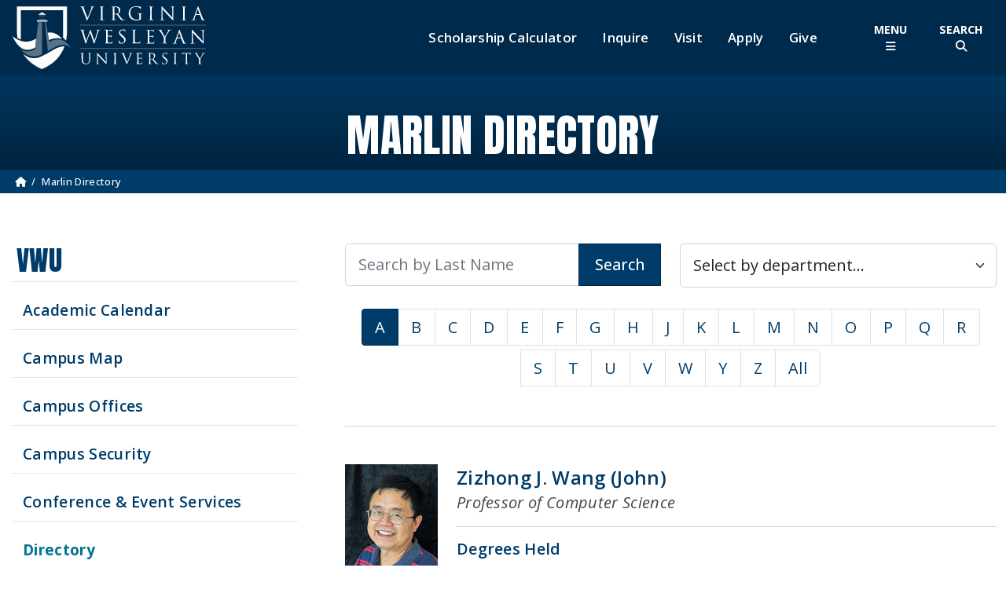

--- FILE ---
content_type: text/html; charset=UTF-8
request_url: https://www.vwu.edu/marlin-directory.php?person=0161619
body_size: 13527
content:
<!doctype html>
<html lang="en">
<head>
<meta name="viewport" content="width=device-width, initial-scale=1, shrink-to-fit=no">

<title>Marlin Directory | Virginia Wesleyan University</title>
<meta name="description" content="Virginia Wesleyan University's employee directory.">
<meta name="keywords" content="college, university, liberal arts, small, private, methodist, four-year college, Hampton Roads, virginia beach, norfolk">
<meta name="viewport" content="width=device-width, initial-scale=1">
<link rel="icon" href="/img/favicon.ico">
<link rel="canonical" href="https://www.vwu.edu/marlin-directory.php">
<meta name="geo.region" content="US-VA">
<meta name="geo.placename" content="Virginia Beach">
<meta name="geo.position" content="36.870349;-76.182723">
<meta name="ICBM" content="36.870349, -76.182723">
<meta name="geo.region" content="US-VA">
<meta name="geo.placename" content="Virginia Beach">
<meta name="geo.position" content="36.870349;-76.182723">
<meta name="ICBM" content="36.870349, -76.182723">
<!-- Facebook Meta Tags -->
<meta name="google-site-verification" content="Do1GYYmCCJNIr22fiLW4S0gzFXpmSrkrQ0YlEEQFseg">
<meta property="og:title" content="Marlin Directory">
<meta property="og:type" content="website">
<meta property="og:description" content="Virginia Wesleyan University's employee directory.">
<meta property="og:url" content="https://www.vwu.edu/marlin-directory.php?person=0161619">
<meta property="og:image" content="https://www.vwu.edu/img/social-logo.jpg">
<meta property="og:type" content="website">
<meta name="twitter:card" content="summary">
<meta property="twitter:domain" content="vwu.edu">
<meta name="twitter:site" content="@vawesleyan">
<meta name="twitter:title" content="Marlin Directory">
<meta name="twitter:description" content="Virginia Wesleyan University's employee directory.">
<meta name="twitter:image" content="https://www.vwu.edu/img/social-logo.jpg">
<meta name="twitter:alt" content="Marlin Directory">
<meta name="_globalsign-domain-verification" content="s1nli3__hAeC0cbTiYaLXDnjVTjvPrABxABbncx_rV">
<!-- End Meta Tags -->
<link rel="alternate" type="application/rss+xml" title="University News RSS Feed" href="https://www.vwu.edu/rss_vwu_news.php">
<link rel="preconnect" href="https://fonts.googleapis.com">
<link rel="preconnect" href="https://fonts.gstatic.com" crossorigin>
<link href="https://fonts.googleapis.com/css2?family=Kanit:ital,wght@0,300;0,400;0,500;0,600;0,700;0,800;0,900;1,500;1,600;1,700;1,800;1,900&family=Merriweather:wght@300;400;500;600;700;900&family=Open+Sans:ital,wght@0,300;0,400;0,500;0,600;0,700;0,800;1,400;1,500;1,600&family=Source+Sans+Pro:wght@400;600;700&family=Noto+Serif:wght@400;700&family=Amaranth:wght@400;700&family=Anton&family=Kanit:wght@300;400&family=Roboto+Serif:opsz,wght@8..144,300;8..144,400;8..144,500;8..144,600&display=swap" rel="stylesheet">
<link rel="stylesheet" type="text/css" href="/css/bootstrap.min2023.css">
<link rel="stylesheet" type="text/css" href="/css/vwu-global2023.min.css" >
<link rel="stylesheet" type="text/css" href="/css/vwu-buttons2023.min.css" >
<link rel="stylesheet" type="text/css" href="/css/breadcrumbs2023.min.css" >
<link rel="stylesheet" type="text/css" href="/css/bootstrap-select.min2023.css">
<link href="/css/css/fontawesome.css" rel="stylesheet" >
<link href="/css/css/brands.css" rel="stylesheet" >
<link href="/css/css/solid.css" rel="stylesheet" >
<link rel="stylesheet" type="text/css" href="/css/parvus.min.css">
<script src="https://code.jquery.com/jquery-3.5.1.min.js"></script>
<!-- Google Tag Manager -->
<script>(function(w,d,s,l,i){w[l]=w[l]||[];w[l].push({'gtm.start':
new Date().getTime(),event:'gtm.js'});var f=d.getElementsByTagName(s)[0],
j=d.createElement(s),dl=l!='dataLayer'?'&l='+l:'';j.async=true;j.src=
'https://www.googletagmanager.com/gtm.js?id='+i+dl;f.parentNode.insertBefore(j,f);
})(window,document,'script','dataLayer','GTM-PQ6TVG8');</script>
<!-- End Google Tag Manager -->
<script>
  window.dataLayer = window.dataLayer || [];
  function gtag(){dataLayer.push(arguments);}
  gtag('js', new Date());

  gtag('config', 'G-FQWJN9Q12R');
gtag('config', 'UA-282125-1');
    gtag('config', 'G-CNLDD5BKHB');
</script></head>
<body>
<!-- Google Tag Manager (noscript) -->
<noscript><iframe src="https://www.googletagmanager.com/ns.html?id=GTM-PQ6TVG8"
height="0" width="0" style="display:none;visibility:hidden"></iframe></noscript>
<!-- End Google Tag Manager (noscript) -->
<nav class="nav " id="accessMenu" aria-labelledby="accessibilitymenulabel"><h2 id="accessibilitymenulabel" class="visually-hidden-focusable">Accessibility Menu</h2><ul class="nav  justify-content-center">
<li class="nav-item"><a href="#main-text" class="visually-hidden-focusable skip-link">Skip to Main Content</a></li></ul></nav><!--<div id="notification-div" class="d-print-none alert_message">
  <div class="d-flex justify-content-center align-items-center mb-2">
          <i class="fas fa-info-circle"></i><a href="https://www.vwu.edu/emergency/"> </a>
          <p><a href="https://www.vwu.edu/emergency/"><strong>Weather Update: </strong></a></p>
  </div><a href="https://www.vwu.edu/emergency/">

<p>The University will be closed on <strong>Friday, February 21</strong>, due to weather conditions in our immediate area. All non-essential employees should work remotely from home.&nbsp;&nbsp;Students should monitor their University email and check Blackboard for faculty instructions, as some classes will be conducted remotely.&nbsp;Essential personnel should report to campus as scheduled. </p>
<p>We anticipate returning to normal operations on Monday, February 24.</p>

<p class="btn btn-sm btn-teal">Additional Information</p>
</a><p></p></div>-->
<header class="d-print-none">
  <div class="header-wrapper">
    <div class="blue-top d-none"><a class="mobile-cta-trigger collapsed" data-bs-toggle="collapse" href="#mobile-cta-wrapper" role="button" aria-expanded="false" aria-controls="mobile-cta-wrapper"> Become a Marlin <span  aria-hidden="true" class="fa-solid fa-chevron-right"></span> </a>
      <div class="collapse" id="mobile-cta-wrapper">
        <ul  class="nav flex-column mobile-cta">
          <li class="nav-item"><a data-title="MobileScholarship Calculator" href="/enrollment-aid/financial-aid/scholarship-calculator.php" class="nav-link">Scholarship Calculator</a></li>
          <li class="nav-item"><a data-title="Mobile RFI"  href="https://engagecms-100995.campusnexus.cloud/rfi" class="nav-link">Inquire</a></li>
          <li class="nav-item"><a data-title="Mobile Visit" href="/visit-campus/" class="nav-link">Visit</a></li>
          <li class="nav-item"><a data-title="Mobile Apply Now" href="/enrollment-aid/apply-now.php" class="nav-link">Apply</a></li>
        </ul>
      </div>
    </div>
    <div class="container-fluid d-flex justify-content-between align-items-center"> <a class="me-auto" href="/"> <img class="site-logo img-fluid  d-none" src="/img/global/vwu-logo23.svg" title="VWU Homemage" alt="Virginia Wesleyan University" width="250" height="80"><img title="VWU Homemage" class="site-logo img-fluid" src="/img/global/vwu-logo23-clear.svg" alt="Virginia Wesleyan University" width="250" height="80"> </a>
      <nav class="prospective-cta d-none d-lg-flex align-self-center me-lg-2" aria-label="Prospective Student Menu">
        <ul class="nav">
          <li class="nav-item"><a data-title="Top Nav Scholarship Calculator" href="/enrollment-aid/financial-aid/scholarship-calculator.php" class="nav-link">Scholarship Calculator</a></li>
          <li class="nav-item"><a data-title="Top Nav Inquire" href="https://engagecms-100995.campusnexus.cloud/rfi" class="nav-link">Inquire</a></li>
          <li class="nav-item"><a data-title="Top Nav Visit"  href="/visit-campus/" class="nav-link">Visit</a></li>
          <li class="nav-item"><a data-title="Top Nav Apply"  href="/enrollment-aid/apply-now.php" class="nav-link">Apply</a></li>
            <li class="nav-item"><a data-title="Top Nav Give" href="/giving/" class="nav-link">Give</a></li>
        </ul>
      </nav>
      <div class="menu-triggers d-flex">
        <button id="menuToggle" class="btn mainnav-trigger" type="button" data-bs-toggle="offcanvas" data-bs-target="#globalNavigation"  aria-controls="globalNavigation" aria-label="Toggle Main Menu"><span class="">Menu<br>
        </span> <span  aria-hidden="true" class="fa-solid fa-bars"></span></button>
        <button class="btn search-trigger" type="button" data-bs-toggle="offcanvas" data-bs-target="#globalSearch"  aria-controls="globalSearch" aria-label="Toggle Site Search"><span class="">Search<br>
        </span><span  aria-hidden="true" class="fa-solid fa-magnifying-glass"></span></button>
      </div>
    </div>
    <div class="offcanvas offcanvas-menu" tabindex="-1" id="globalNavigation" aria-labelledby="mainmenuLabel" data-bs-backdrop="false">
      <div class="container">
        <div class="row">
          <div class="col-12">
            <div class="offcanvas-header">
              <h2 class="visually-hidden" id="mainmenuLabel">Main Site Navigation</h2>
              <div class="d-none d-lg-block"><a href="/"><img class="img-fluid logo-menu" src="/img/global/vwu-logo23-clear.svg" alt="Virginia Wesleyan University" width="250" height="80"></a></div>
              <nav class="prospective-menu-cta" aria-label="Prospective Student Menu">
                <ul class="nav justify-content-center align-items-center">
                  <li class="nav-item"><a href="/enrollment-aid/financial-aid/scholarship-calculator.php" class="nav-link">Scholarship Calculator</a></li>
                  <li class="nav-item"><a data-title="Inside Nav Inquire" href="https://engagecms-100995.campusnexus.cloud/rfi" class="nav-link">Inquire</a></li>
                  <li class="nav-item"><a data-title="Inside Nav Visit" href="/visit-campus/" class="nav-link">Visit</a></li>
                  <li class="nav-item"><a data-title="Inside Nav Apply" href="/enrollment-aid/apply-now.php" class="nav-link">Apply</a></li>
                  <li class="nav-item"><a data-title="Inside Nav Give" href="/giving/" class="nav-link">Give</a></li>
                  <!--<li class="nav-item"><a style="border: none;" data-title="MyBeacon" class="nav-link" href="/mybeacon.php"><img src="/img/global/myBeacon.png" width="155" height="50" alt="MyBeacon"></a></li>-->
                </ul>
              </nav>
              <button type="button" class="btn-close btn-close-white" data-bs-dismiss="offcanvas" aria-label="Close"></button>
            </div>
          </div>
        </div>
      </div>
      <div class="offcanvas-body">
        <div class="container">
          <div class="row">
            <div class="main-menu-wrap d-flex flex-wrap">
              <div class="col-12 col-lg-8 col-xl-9  main-nav order-md-1">
                <div class="site-search">
                  <form class="global-search-form" action="/search.php" role="search">
                    <div class="input-group">
                      <label for="site-searchSecondary" class="visually-hidden"> <span>Search our site</span> </label>
                      <input id="site-searchSecondary" type="text" name="q" class="form-control global-search" placeholder="Search" >
                      <button class="btn btn-search" type="submit" id="button-search"><span  aria-hidden="true" class="fa-solid fa-magnifying-glass" title="Search"></span><span class="visually-hidden">Submit Search</span></button>
                    </div>
                  </form>
                </div>
                <div class="accordion" id="mainNavAcc">
                  <nav class ="main-navbar" aria-label="Main Site Menu">
                    <ul class="nav flex-column mainnav-section" >
                      <li class="nav-item"> <a class="nav-link nav-accordion-button collapsed" data-bs-toggle="collapse" href="#aboutNav" role="button" aria-expanded="false" aria-controls="aboutNav"> About </a>
                        <div class="row collapse menusubsection" id="aboutNav" data-bs-parent="#mainNavAcc">
                          <div class="col-12"><a class="main-menu-section" href="/about/">About VWU Home <i class="fa-solid fa-angle-right"></i></a></div>
                          <div class="col-md-6 col-xxl-4">
                            <p class="menu-subheader">About Us</p>
                            <ul class="submenu" >
                              <li><a class="nav-link" href="/about/our-mission.php">Our Mission</a></li>
                                <li><a class="nav-link" href="/about/our-history.php">Our History</a></li>
                              <li><a class="nav-link" href="/about/robert-nusbaum-center/">Our Heritage and Values</a></li>
                              <li><a class="nav-link" href="/about/accreditation.php">Accreditation</a></li>
                              <li><a class="nav-link" href="/about/accolades.php">Accolades</a></li>
                              <li><a class="nav-link" href="/about/traditions.php">Traditions</a></li>  
                            </ul>
                          </div>
                          <div class="col-md-6 col-xxl-4">
                            <p class="menu-subheader">Campus Information</p>
                            <ul class="submenu" >
                              <li><a class="nav-link" href="/about/campus-map.php">Campus Map</a></li>
                              <li><a class="nav-link" href="/about/campus-offices/">Campus Offices</a></li>
                              <li><a class="nav-link" href="/about/conference-and-events/">Conference &amp; Event Services</a></li>
                              <li><a class="nav-link" href="https://www.vwu.edu/about/news-and-events/">News &amp; Events</a></li>
                              <li><a class="nav-link" href="/about/our-location.php">Our Location</a></li>
                              <li><a class="nav-link" href="/campus-security/">Security</a></li>
                              <li><a class="nav-link" href="/about/sustainability/">Sustainability</a></li>
                            </ul>
                          </div>
                          <div class="col-md-6 col-xxl-4">
                            <p class="menu-subheader">Administration</p>
                            <ul class="submenu" >
                              <li><a class="nav-link" href="/about/president-and-leadership/">President's Office</a></li>
                              <li><a class="nav-link" href="/academics/academic-affairs/">Academic Affairs </a></li>
                              <li><a class="nav-link" href="/about/annual-reports.php">Annual Reports</a></li>
                              <li><a class="nav-link" href="/about/president-and-leadership/board-of-trustees.php">Board of Trustees</a></li>
                              <li><a class="nav-link" href="/about/president-and-leadership/presidents-cabinet.php">Cabinet &amp; Executive Staff</a></li>
                              <li><a class="nav-link" href="/about/president-and-leadership/strategic-plan/">Strategic Plan</a></li>
                            </ul>
                          </div>
                        </div>
                      </li>
                      <li class="nav-item"> <a class="nav-link nav-accordion-button collapsed" data-bs-toggle="collapse" href="#academicsNav" role="button" aria-expanded="false" aria-controls="academicsNav"> Academics </a>
                        <div class="row collapse menusubsection" id="academicsNav" data-bs-parent="#mainNavAcc">
                          <div class="col-12"><a class="main-menu-section" href="/academics/">Academics Home <i class="fa-solid fa-angle-right"></i></a> </div>
                          <div class="col-md-6 col-xxl-4">
                            <p class="menu-subheader">Undergraduate</p>
                            <ul class="submenu">
                              <li><a class="nav-link" href="/academics/majors/">Majors and Programs</a></li>
                              <li><a class="nav-link" href="/academics/general-education/">General Education Requirements</a></li>
                              <li><a class="nav-link" href="https://online.vwu.edu/">Online Degrees</a></li>
                              <li><a class="nav-link" href="/enrollment-aid/evening-and-weekend/">Evening and Weekends</a></li>
                              <li><a class="nav-link" href="/academics/athenaeum/study-away/">Study Away</a></li>
                              <li><a class="nav-link" href="/academics/athenaeum/research/">Undergraduate Research</a></li>
                              <li><a class="nav-link" href="/academics/majors/education/">Teacher Education Program</a></li>
                              <li><a class="nav-link" href="/academics/catalog.php">Undergraduate Catalog</a></li>
                              <li><a class="nav-link" href="/academics/colleges-centers.php">Colleges, Schools &amp; Centers</a></li>
                              <li><a class="nav-link" href="/academics/summer-session.php">Summer Session</a></li>
                            </ul>
                            <p class="menu-subheader">Graduate</p>
                            <ul class="submenu">
                              <li><a class="nav-link" href="/academics/graduate-programs/">Graduate Programs</a></li>
                              <li><a class="nav-link" href="/academics/global-campus-catalog.php">Graduate Catalog</a></li>
                            </ul>
                          </div>
                          <div class="col-md-6 col-xxl-4">
                            <p class="menu-subheader">Continuing Education</p>
                            <ul class="submenu">
                              <li><a class="nav-link" href="/academics/vwu-global/">VWU Global Campus</a></li>
                              <li><a class="nav-link" href="/academics/vwu-global/no-cost-workshops.php">Workforce No-Cost Development Workshops</a></li>
                              <li><a class="nav-link" href="/academics/vwu-global/no-cost-courses.php">Professional Development No-Cost Online Courses</a></li>
                              <li><a class="nav-link" href="/enrollment-aid/recertification-and-continuing-education-program-for-educators.php">Recertification and Continuing Education Program for Educators</a></li>
                              <li><a class="nav-link" href="/academics/vwu-global/online-bootcamps/">Online IT Boot Camps</a></li>
                                <li><a class="nav-link" href="/academics/vwu-global/continuing-education/">Online Continuing Education Courses</a></li>
                              <li><a class="nav-link" href="https://careertraining.vwu.edu/">Career Training Programs</a></li>
                              <li><a class="nav-link" href="https://www.ed2go.com/vwu/">Personal Development Courses</a></li>
                                <li><a class="nav-link" href="/academics/robert-nusbaum-center/">Robert Nusbaum Center</a></li>
                            </ul>
                          </div>
                          <div class="col-md-6 col-xxl-4">
                            <p class="menu-subheader">Academic Resources</p>
                            <ul class="submenu">
                              <li><a class="nav-link" href="/academics/academic-affairs/">Academic Administration</a></li>
                              <li><a class="nav-link" href="/academics/academic-calendar.php">Academic Calendar</a></li>
                              <li><a class="nav-link" href="/academics/academic-support/">Academic Support</a></li>
                              <li><a class="nav-link" href="/academics/academic-support/advising/">Advising</a></li>
                              <li><a class="nav-link" href="/academics/athenaeum/career-development/">Career Development &amp; Internships</a></li>
                              <li><a class="nav-link" href="/academics/academic-support/learning-center/disability-support-services.php">Disability Support Service</a></li>
                              <li><a class="nav-link" href="/library/">Hofheimer Library </a></li>
                              <li><a class="nav-link" href="/academics/our-faculty/">Our Faculty</a></li>
                              <li><a class="nav-link" href="/academics/registrar/">Registrar's Office</a></li>
                                
                              <li><a class="nav-link" href="https://universitystore.vwu.edu/home">University Store</a></li>
                            </ul>
                          </div>
                        </div>
                      </li>
                      <li class="nav-item"> <a class="nav-link nav-accordion-button collapsed"  data-bs-toggle="collapse" href="#enrollmentNav" role="button" aria-expanded="false" aria-controls="enrollmentNav"> Enrollment &amp; Aid </a>
                        <div class="row collapse menusubsection" id="enrollmentNav" data-bs-parent="#mainNavAcc">
                          <div class="col-12"><a class="main-menu-section" href="/enrollment-aid/">Enrollment Home <i class="fa-solid fa-angle-right"></i></a> <a class="main-menu-section" href="/enrollment-aid/financial-aid/">Financial Aid Home <i class="fa-solid fa-angle-right"></i></a></div>
                          <div class="col-md-4">
                            <p class="menu-subheader">Enrollment</p>
                            <ul class="submenu">
                              <li><a class="nav-link" href="/admittedstudents/">Admitted Students</a></li>
                              <li><a class="nav-link" href="/enrollment-aid/early-enrollment/">Early Enrollment</a></li>
                              <li><a class="nav-link" href="/enrollment-aid/first-year-students/">First-Year Students</a></li>
                              <li><a class="nav-link" href="/enrollment-aid/transfers/">Transfers &amp; Readmits </a></li>
                              <li><a class="nav-link" href="/enrollment-aid/international/">International Students</a></li>
                              <li><a class="nav-link" href="/academics/graduate-programs/">Graduate Students</a></li>
                              <li><a class="nav-link" href="/academics/vwu-global/">Continuing Education</a></li>
                              <li><a class="nav-link" href="/enrollment-aid/evening-and-weekend/">Evening &amp; Weekend Program</a></li>
                              <li><a class="nav-link" href="/enrollment-aid/financial-aid/veteran-support-services.php">Military/Veterans</a></li>
                              <li><a class="nav-link" href="/enrollment-aid/non-degree.php">Non-Degree Programs</a></li>
                              <li><a class="nav-link" href="/academics/batten-honors-college/">Batten Honors College</a></li>
                            </ul>
                          </div>
                          <div class="col-md-4">
                            <p class="menu-subheader">Financial Aid</p>
                            <ul class="submenu">
                              <li><a class="nav-link" href="/enrollment-aid/financial-aid/tuition.php">Tuition &amp; Fees </a></li>
                              <li><a class="nav-link" href="/enrollment-aid/financial-aid/food-and-housing.php">Food &amp; Housing Rates</a></li>
                              <li><a class="nav-link" href="/enrollment-aid/financial-aid/applying-for-financial-aid.php">Applying for Financial Aid</a></li>
                              <li><a class="nav-link" href="/enrollment-aid/financial-aid/federal-and-state-aid.php">Federal and State Aid</a></li>
                              <li><a class="nav-link" href="/campus-life/work-and-learn/">Work and Learn Program</a></li>
                              <li><a class="nav-link" href="/enrollment-aid/financial-aid/veteran-support-services.php">Veteran Support Services</a></li>
                              <li><a class="nav-link" href="/enrollment-aid/financial-aid/vwu-grants-and-scholarships.php">VWU Grants and Scholarships</a></li>
                            </ul>
                          </div>
                          <div class="col-md-4">
                            <p class="menu-subheader">Admitted Students</p>
                            <ul class="submenu">
                              <li><a class="nav-link" href="/admittedstudents/">Welcome, Future Marlins</a></li>
                              <li><a class="nav-link" href="https://engagecms-100995.campusnexus.cloud/portal/user-profile/login">Pay Your Deposit</a></li>
                            </ul>
                          </div>
                        </div>
                      </li>
                      <li class="nav-item"> <a class="nav-link nav-accordion-button collapsed"  data-bs-toggle="collapse" href="#campusNav" role="button" aria-expanded="false" aria-controls="campusNav"> Campus Life </a>
                        <div class="row collapse menusubsection" id="campusNav" data-bs-parent="#mainNavAcc">
                          <div class="col-12"><a class="main-menu-section" href="/campus-life/">Campus Life Home <i class="fa-solid fa-angle-right"></i></a></div>
                          <div class="col-md-3">
                            <p class="menu-subheader">Living on Campus</p>
                            <ul class="submenu" >
                              <li><a class="nav-link" href="/campus-life/residence-life/">Residence Life</a></li>
                              <li><a class="nav-link" href="/campus-life/student-engagement/">Student Engagement</a></li>
                              <li><a class="nav-link" href="https://vwudining.sodexomyway.com/">Dining @ VWU</a></li>
                              <li><a class="nav-link" href="/campus-life/batten-student-center/">Batten Student Center</a></li>
                              <li><a class="nav-link" href="/library/">Hofheimer Library</a></li>
                                
                              <li><a class="nav-link" href="https://universitystore.vwu.edu/home">University Store</a></li>
                            </ul>
                          </div>
                          <div class="col-md-3">
                            <p class="menu-subheader">Campus Engagement</p>
                            <ul class="submenu" >
                              <li><a class="nav-link" href="/campus-life/wesleyan-engaged/">Community Engagement</a></li>
                              <li><a class="nav-link" href="/campus-life/student-engagement/student-organizations.php">Student Organizations </a></li>
                              <li><a class="nav-link" href="/campus-life/student-engagement/fraternity-and-sorority-life/"> Fraternity and Sorority Life </a></li>
                              <li><a class="nav-link" href="/campus-life/campus-ministries/">Campus Ministries </a></li>
                              <li><a class="nav-link" href="/academics/robert-nusbaum-center/">Robert Nusbaum Center</a></li>
                              <li><a class="nav-link" href="/the-arts-at-virginia-wesleyan/">The Arts at VWU </a></li>
                            </ul>
                          </div>
                          <div class="col-md-3">
                            <p class="menu-subheader">Health &amp; Safety</p>
                            <ul class="submenu" >
                              <li><a class="nav-link" href="/campus-life/urec/">Campus Recreation (UREC)</a></li>
                              <li><a class="nav-link" href="/campus-life/counseling-services/">Counseling Sevices</a></li>
                                <li><a class="nav-link" href="/campus-life/marlin-wellness.php">Marlin Wellness</a></li>
                              <li><a class="nav-link" href="/campus-life/student-health-center/">Student Health Center</a></li>
                              <li><a class="nav-link" href="/campus-security/">Campus Security</a></li>
                            </ul>
                          </div>
                          <div class="col-md-3">
                            <p class="menu-subheader">Student Resources</p>
                            <ul class="submenu" >
                              <li><a class="nav-link" href="/campus-life/student-handbook.php">Student Handbook</a></li>
                              <li><a class="nav-link" href="/campus-life/campus-map.php">Campus Map</a></li>
                              <li><a class="nav-link" href="/campus-life/work-and-learn/">Work &amp; Learn Program</a></li>
                              <li><a class="nav-link" href="/campus-life/malbon-center-for-technology/">Malbon Center for Technology</a></li>
                              <li><a class="nav-link" href="/about/title-ix/">Sexual Harassment/Title IX</a></li>
                            </ul>
                          </div>
                        </div>
                      </li>
                    </ul>
                  </nav>
                </div>
                <nav class ="secondary-navbar mt-4">
                  <ul class="nav flex-column flex-md-row  secondary-nav-section justify-content-around justify-content-xl-between" >
                    <li class="nav-item"><a data-title="Alumni" class="nav-link" href="/alumni/">Alumni</a></li>
                    <li class="nav-item"><a data-title="Athletics" class="nav-link" href="http://vwuathletics.com/">Athletics</a></li>
                    <li class="nav-item"><a data-title="News and Events" class="nav-link" href="/about/news-and-events/">News and Events</a></li>
                    <li class="nav-item"><a data-title="The Arts at VWU" class="nav-link" href="/the-arts-at-virginia-wesleyan/">The Arts at VWU </a></li>
                  </ul>
                </nav>
              </div>
              <div class="col-12 col-md-8 offset-md-2 col-lg-4 offset-lg-0 col-xl-3 main-nav-right order-md-2">
                <div class="quicklinks">
                  <p class="nav-section-head">Quicklinks</p>
                  <nav class ="secondary-navbar mt-4">
                    <ul class="nav flex-column  secondary-section" >
                      <li class="nav-item"><a data-title="MyBeacon" class="nav-link" href="/mybeacon.php"><img src="/img/global/myBeacon.png" width="155" height="50" alt="MyBeacon"></a></li>
                      <li class="nav-item"><a data-title="Calendar" class="nav-link" href="/academics/academic-calendar.php">Academic Calendar</a></li>
                      <li class="nav-item"><a data-title="Campus Map" class="nav-link" href="/about/campus-map.php">Campus Map</a></li>
                      <li class="nav-item"><a data-title="Campus Offices" class="nav-link" href="/about/campus-offices/">Campus Offices</a></li>
                      <li class="nav-item"><a data-title="Directory" class="nav-link" href="/marlin-directory.php" >Directory</a></li>
                      <li class="nav-item"><a data-title="Employment" class="nav-link" href="/about/campus-offices/human-resources/employment-opportunities.php">Employment</a></li>
                      <li class="nav-item"><a data-title="Library" class="nav-link" href="/library/">Hofheimer Library</a></li>
                        <li class="nav-item"><a data-title="Library" class="nav-link" href="/parents-families/">Parents and Families</a></li>
                      <li class="nav-item"><a data-title="President and Leadership" class="nav-link" href="/about/president-and-leadership/">President and Leadership</a></li>
                      <li class="nav-item"><a data-title="Registrar" class="nav-link" href="/academics/registrar/">Registrar</a></li>
                      <li class="nav-item"><a data-title="Security" class="nav-link" href="/campus-security/">Security</a></li>
                      <li class="nav-item"><a data-title="Transcripts" class="nav-link" href="https://tsorder.studentclearinghouse.org/school/ficecode/00376700">Transcripts</a></li>
                      <li class="nav-item"><a data-title="University Store" class="nav-link" href="https://universitystore.vwu.edu/home">University Store </a></li>
                    </ul>
                  </nav>
                </div>
              </div>
            </div>
          </div>
        </div>
      </div>
    </div>
    <div class="offcanvas offcanvas-search globalSearch" tabindex="-1" id="globalSearch" aria-labelledby="mainsearchLabel" data-bs-backdrop="false">
      <div class="container">
        <div class="row">
          <div class="col-12">
            <div class="offcanvas-header  justify-content-end">
              <h2 class="visually-hidden" id="mainsearchLabel">Site Search</h2>
              <button type="button" class="btn-close btn-close-white" data-bs-dismiss="offcanvas" aria-label="Close"></button>
            </div>
          </div>
        </div>
      </div>
      <div class="offcanvas-body">
        <div class="container">
          <div class="row">
            <div class="col-lg-10 offset-lg-1 col-xl-8 offset-xl-2">
              <div class="site-search">
                <form class="global-search-form" action="/search.php" role="search">
                  <div class="input-group">
                    <label for="site-search"> <span class="visually-hidden">Search our site</span> </label>
                    <input id="site-search" type="text" name="q" class="form-control global-search" placeholder="Search..." >
                    <button class="btn btn-search" type="submit" id="button-searchSecondary"><span  aria-hidden="true" class="fa-solid fa-magnifying-glass" title="Search"></span><span class="visually-hidden">Submit Search</span></button>
                  </div>
                </form>
                <p class="font1-5"><strong>Popular Searches</strong></p>
                <nav aria-label="Popular search terms">
                  <ul class="nav nav-pills popular justify-content-center">
                    <li><a class="nav-link" href="/academics/registrar/commencement-ceremonies.php">Commencement</a></li>
                    <li><a class="nav-link" href="/academics/academic-calendar.php">Academic Calendar</a></li>
                    <li><a class="nav-link" href="/about/campus-map.php">Campus Map</a></li>
                    <li><a class="nav-link" href="/academics/catalog.php">Catalog</a></li>
                    <li><a class="nav-link" href="/about/campus-offices/human-resources/employment-opportunities.php">Employment</a></li>
                    <li><a class="nav-link" href="/academics/academic-support/learning-center/">Learning Center (advising/tutoring)</a></li>
                    <li><a class="nav-link" href="/library/">Library</a></li>
                    <li><a class="nav-link" href="/academics/majors/">Majors</a></li>
                    <li><a class="nav-link" href="/academics/registrar/">Registrar</a></li>
                    <li><a class="nav-link" href="/enrollment-aid/financial-aid/tuition.php">Tuition</a></li>
                    <li><a class="nav-link" href="https://universitystore.vwu.edu/home">University Store (books/merchandise)</a></li>
                  </ul>
                </nav>
              </div>
            </div>
          </div>
        </div>
      </div>
    </div>
  </div>
  <div class="container">
    <nav class="prospective-cta-mobile" aria-label="Prospective Student Menu">
      <ul class="nav d-none flex-column" aria-label="Prospective Student Menu">
        <li class="nav-item"><a data-title="Mobile Scholarship Calculator" href="/enrollment-aid/financial-aid/scholarship-calculator.php" class="nav-link">Scholarship Calculator</a></li>
        <li class="nav-item"><a data-title="Mobile Info"  href="https://engagecms-100995.campusnexus.cloud/rfi" class="nav-link">Info</a></li>
        <li class="nav-item"><a data-title="Mobile Visit" href="/visit-campus/" class="nav-link">Visit</a></li>
        <li class="nav-item"><a data-title="Mobile Apply" href="/enrollment-aid/apply-now.php" class="nav-link">Apply</a></li>
      </ul>
    </nav>
  </div>
</header>
<!--BEGIN MAIN CONTENT--> 
<script>
    </script>
<div class="main-wrapper"><div class="d-flex flex-column">
            <div class="order-1 d-print-none"><div class="title-wrapper-secondary"><div class="title-wrapper-plain">
                    <div class="container">
                        <div class="row">
                            <div class="col-md-12">
                            <h1 class="page-title">Marlin Directory</h1>
                            </div>
                        </div>
                    </div>
                </div>
            </div></div>
    </div>
        <div class="order-2 d-print-none">
            <div class="breadcrumbs-secondary"><div class="breadcrumb-wrapper">
  				<div class="container">
    				<div class="row">
						<div class="col-12">
                        <nav class="d-print-none" aria-label="BreadCrumbs Menu">
							<ol class="breadcrumb hidden-print"><li class="breadcrumb-item"><a href="https://www.vwu.edu/"><span class="fas fa-home" aria-hidden="true"></span><span class="sr-only">Home</span></a></li><li class="breadcrumb-item active" aria-current="page">Marlin Directory</li></ol></nav></div></div></div></div></div>
        </div>
    <!--main content wrapper--><div class="main-content-wrapper">
    <!--container--><div class="container">
        <!--row--><div class="row"><div class="col-12 col-lg-4 col-xxl-3 order-1 side-menu-wrapper d-print-none"> <a class="d-block d-lg-none subnavcontrol collapsed" data-bs-toggle="collapse" href="#side-section-menu" aria-expanded="false" aria-controls="side-section-menu" role="button"> <span class="sr-only">Toggle Section Menu</span><span class="fa-solid fa-chevron-right"></span>Main Submenu</a>
<nav class="side-section-menu collapse d-lg-block" id="side-section-menu">
  <ul id="sidemenu" class="sidemenu nav flex-column">
    <li class="nav-item"><a class="nav-link  menu-section" href="/"> VWU</a></li>
    <li class="nav-item"><a class="nav-link" aria-label="See upcoming academics dates" title="See upcoming academics dates" href="/academics/academic-calendar.php">Academic Calendar </a></li>
    <li class="nav-item"><a class="nav-link" aria-label="View our Campus Map" title="View our Campus Map" href="/about/campus-map.php"> Campus Map</a></li>
    <li class="nav-item"><a class="nav-link" aria-label="Search our Campus Offices" title="Search our Campus Offices" href="/about/"> Campus Offices</a></li>
    <li class="nav-item"><a class="nav-link" aria-label="Visit our Campus Security" title="Visit our Campus Security" href="/campus-security/"> Campus Security</a></li>
    <li class="nav-item"><a class="nav-link" aria-label="Schedule your next event at VWU" href="/about/conference-and-events/">Conference &amp; Event Services</a></li>
    <li class="nav-item"><a class="nav-link" aria-label="Search our Directory" title="Search our Directory" href="/marlin-directory.php"> Directory</a></li>
    <li class="nav-item"><a class="nav-link" aria-label="View Emergency Information" title="View Emergency Information" href="/emergency/">Emergency Information </a></li>
    <li class="nav-item"><a class="nav-link" aria-label="See current job opening" title="See current job opening" href="/about/campus-offices/human-resources/employment-opportunities.php"> Employment Opportunities</a></li>
    <li class="nav-item"><a class="nav-link" aria-label="Visit the University Store" title="Visit the University Store" href="https://universitystore.vwu.edu">University Store</a></li>
  </ul>
  <a class="d-block d-md-none close-menu-btn" data-bs-toggle="collapse" href="#side-section-menu" aria-expanded="false" aria-controls="side-section-menu" role="button"> <span class="sr-only">Close Section Menu</span> Close Section Menu </a> </nav>
</div><main id="main-text" class="col-12 col-lg-8 col-xxl-9 order-2"><style>
.dropdown-menu {
	position: absolute;
	top: 100%;
	left: 0;
	z-index: 1000;
	display: none;
	float: left;
	min-width: 160px;
	margin: 2px 0 0;
	list-style: none;
	font-size: 14px;
	text-align: left;
	background-color: #ffffff;
	border: 1px solid #cccccc;
	border: 1px solid rgba(0, 0, 0, 0.15);
	border-radius: 4px;
	-webkit-box-shadow: 0 6px 12px rgba(0, 0, 0, 0.175);
	box-shadow: 0 6px 12px rgba(0, 0, 0, 0.175);
	-webkit-background-clip: padding-box;
	background-clip: padding-box;
	padding: 0;
    width: 100%;
}
.dropdown-menu > li > a {
	clear: both;
	display: block;
	font-weight: 400;
	line-height: 1.42857;
	padding: 5px 10px 5px 10px;
	white-space: nowrap;
	text-decoration: none;
	border-bottom: 1px solid rgba(0, 0, 0, 0.175);
    color: #003c69!important;
}
/*.dropdown-menu a {
	color: #003c69!important;
}*/
.person_name {
	font-weight: bold;
	margin: 0!important;
	padding: 0;
	font-size: 0.95rem;
}
.person_title {
	font: 0.8rem;
	margin: 0;
	padding: 0;
	word-wrap: break-word;
}
.panel-body {
	padding: 1.5rem 1rem;
}
 #departmentNames, #name {
        
    }
</style>
<!-- beign page content -->
<div class="row"><div class="col-md-6"><form action="marlin-directory.php" method="get" class="formee" id="nameSearch" >
          <div class="input-group">
            <input type="text" class="form-control form-control-lg" name="name" id="name" value="" placeholder="Search by Last Name" autocomplete="off" data-provide="typeahead" >
            
            <button class="btn btn-primary" type="submit">Search</button>
             </div>
          <input type="hidden" name="action" value="searchname" aria-label="Search the Marlin Directory" />
          <input type="hidden" id="person_id2" name="person" value="" />
        </form></div><div class="col-md-6"><select id="departmentNames" name="departmentNames" class="form-select form-select-lg selectSubmit">
  <option value="">Select by department...</option>
  <optgroup label="Administrative Offices">
  <option value="AAD">Academic Affairs</option>
  <option disabled="disabled" value="" style="font-weight:bold; color: #444547; background-color:#ededed;">Advancement</option>
	  <option value="ADV">&nbsp;&nbsp;&nbsp;Giving</option>
      <option value="CHS">&nbsp;&nbsp;&nbsp;Clarke Heritage Society (Planned Giving)</option>
	  <option value="CPREL">&nbsp;&nbsp;&nbsp;Corporate Relations</option>
	  <option value="PREL">&nbsp;&nbsp;&nbsp;Alumni and Parent Engagement</option>
      <option value="IR">&nbsp;&nbsp;&nbsp;Institutional Research</option>
  <option value="LIGHT">Athenaeum (Career Development, Study Away, Research)</option>
  <option value="ATH">Athletics</option>
  <option value="BHC">Batten Honors College</option>
  <option value="BATT">Batten Student Center</option>
  <option value="CHAP">Campus Ministries</option>
  <option value="SAFFR">Campus Life and Operational Management</option>
  <option value="CAR">Career Development</option>
  <option value="COUNS">Counseling Services</option>
  <option value="DINHL">Dining Services</option>
  <option value="MAILC">Duplication and Postal Services</option>
  <option value="EMFS">Emeritus Faculty and Staff</option>
  <option value="ADM">Enrollment</option>
  <option value="PHYPL">Facilities Management</option>
  <option value="FIN">Finance and Administration</option>
  <option value="FA">Financial Aid</option>
  <option value="VHR">Girls on the Run Hampton Roads</option>
  <option value="CNSER">Goode Fine and Performing Arts Center</option>
  <option value="HS">Health Center</option>
  <option value="HR">Human Resources</option>
  <option value="INTEL">Innovative Teaching and Engaged Learning (INTEL)</option>
  <option value="LRC">Learning Center</option>
  <option value="LIB">Library</option>
  <option value="CA">&nbsp;&nbsp;&nbsp;Archives</option>
  <option value="CST">Malbon Center for Technology (Help Desk)</option>
  <option value="CCOMM">Marketing and Communications</option>
  <option value="PRES">President</option>
  <option value="RECX">Recreation and Wellness (UREC)</option>
  <option value="REG">Registrar</option>
  <option value="RESLF">Residence Life</option>
  <option value="CENRF">Robert Nusbaum Center</option>
  <option value="SEC">Security</option>
  <option value="STUAC">Student Engagement</option>
  
  <option value="TCA">Tidewater Collegiate Academy</option>
  <option value="BOOK">University Store</option>
  
  <option value="ASP">VWU Global Campus</option>
  <option value="COMMS">Wesleyan Engaged (Civic Engagement/Service Learning)</option>
  <option value="CENSM">Wesleyan Sacred Music Institute</option> 
  </optgroup>
  
  <optgroup label="Student Services">
  <option value="LIGHT">Athenaeum (Career Development, Study Away, Undergraduate Research)</option>
  <option value="BATT">Batten Student Center</option>
   <option value="CHAP">Campus Ministries</option>
   <option value="CAR">Career Development</option>
  <option value="COUNS">Counseling Services</option>
  <option value="DINHL">Dining Services</option>
  <option value="HS">Health Center</option>
  <option value="LRC">Learning Center</option>
  <option value="LIB">Library</option>
  <option value="CST">Malbon Center for Technology (Help Desk)</option>
  <option value="RECX">Recreation and Wellness (UREC)</option>
  <option value="REG">Registrar</option>
  <option value="RESLF">Residence Life</option>
  <option value="SEC">Security</option>
  <option value="STUAC">Student Engagement</option>
 
  <option value="BOOK">University Store</option>
  </optgroup>
  
  <optgroup label="Academic Departments">
  <option value="BHC">Batten Honors College</option>
   <option disabled="disabled"  value="" style="font-weight:bold; color: #444547; background-color:#ededed;">Birdsong School of Social Science</option>
  <option value="AMST">&nbsp;&nbsp;&nbsp;American Studies</option>
  <option value="CJ">&nbsp;&nbsp;&nbsp;Criminal Justice</option>
  <option value="HIST">&nbsp;&nbsp;&nbsp;History/History & Social Science</option>
  <option value="POLS">&nbsp;&nbsp;&nbsp;Political Science</option>
  <option value="PSY">&nbsp;&nbsp;&nbsp;Psychology</option>
  <option value="SOC">&nbsp;&nbsp;&nbsp;Sociology</option>
 
  <option disabled="disabled"  value="" style="font-weight:bold; color: #444547; background-color:#ededed;">Joan P. Brock School of Mathematics and Natural Sciences</option>
  <option value="BIO">&nbsp;&nbsp;&nbsp;Biology</option>
  <option value="CHEM">&nbsp;&nbsp;&nbsp;Chemistry</option>
  <option value="CS">&nbsp;&nbsp;&nbsp;Computer Science and Information Systems</option>
  <option value="EES">&nbsp;&nbsp;&nbsp;Earth and Environmental Sciences</option>
  <option value="ENVS">&nbsp;&nbsp;&nbsp;Environmental Studies</option>
  <option value="MATH">&nbsp;&nbsp;&nbsp;Mathematics</option>
  
  <option disabled="disabled" value="" style="font-weight:bold; color: #444547; background-color:#ededed;">Susan S. Goode School of Arts and Humanities</option>
  <option value="ART">&nbsp;&nbsp;&nbsp;Art/Art History</option>
  <option value="CLAS">&nbsp;&nbsp;&nbsp;Classical Studies</option>
  <option value="ENG">&nbsp;&nbsp;&nbsp;English</option>
  <option value="FLL">&nbsp;&nbsp;&nbsp;Foreign Languages & Literatures</option>
  <option value="WGS">&nbsp;&nbsp;&nbsp;Gender, Women, and Sexuality Studies</option>
  <option value="COMM">&nbsp;&nbsp;&nbsp;Media and Communication</option>
  <option value="MUS">&nbsp;&nbsp;&nbsp;Music</option>
  <option value="PHIL">&nbsp;&nbsp;&nbsp;Philosophy</option>
  <option value="RELST">&nbsp;&nbsp;&nbsp;Religious Studies</option>
  <option value="TH">&nbsp;&nbsp;&nbsp;Theatre</option>
  
  <option disabled="disabled" value="" style="font-weight:bold; color: #444547; background-color:#ededed;">D. Henry Watts School of Professional Studies</option>
  <option value="MBE">&nbsp;&nbsp;&nbsp;Business</option>
  <option value="EDUC">&nbsp;&nbsp;&nbsp;Education/Special Education</option>
  <option value="NURS">&nbsp;&nbsp;&nbsp;Nursing</option>
  <option value="REC">&nbsp;&nbsp;&nbsp;Recreational Therapy</option>
  <option value="SW">&nbsp;&nbsp;&nbsp;Social Work</option>
  <option value="REC">&nbsp;&nbsp;&nbsp;Sport and Recreation Management</option>
  <option value="SM">&nbsp;&nbsp;&nbsp;Sustainability Management</option>

  <option value="ASP">VWU Global Campus</option>
  <option value="CBA">Chesapeake Bay Academy</option>
  <option value="TCA">Tidewater Collegiate Academy</option>
  </optgroup>
</select></div></div><nav class="my-4 center-block text-center" aria-label="Navigate by last name">
	   						<ul class="nav justify-content-center pagination "><li class="active page-item"><a class='page-link' href='/marlin-directory.php?s=A'> A</a></li>
<li class=" page-item"><a class='page-link' href='/marlin-directory.php?s=B'> B</a></li>
<li class=" page-item"><a class='page-link' href='/marlin-directory.php?s=C'> C</a></li>
<li class=" page-item"><a class='page-link' href='/marlin-directory.php?s=D'> D</a></li>
<li class=" page-item"><a class='page-link' href='/marlin-directory.php?s=E'> E</a></li>
<li class=" page-item"><a class='page-link' href='/marlin-directory.php?s=F'> F</a></li>
<li class=" page-item"><a class='page-link' href='/marlin-directory.php?s=G'> G</a></li>
<li class=" page-item"><a class='page-link' href='/marlin-directory.php?s=H'> H</a></li>
<li class=" page-item"><a class='page-link' href='/marlin-directory.php?s=J'> J</a></li>
<li class=" page-item"><a class='page-link' href='/marlin-directory.php?s=K'> K</a></li>
<li class=" page-item"><a class='page-link' href='/marlin-directory.php?s=L'> L</a></li>
<li class=" page-item"><a class='page-link' href='/marlin-directory.php?s=M'> M</a></li>
<li class=" page-item"><a class='page-link' href='/marlin-directory.php?s=N'> N</a></li>
<li class=" page-item"><a class='page-link' href='/marlin-directory.php?s=O'> O</a></li>
<li class=" page-item"><a class='page-link' href='/marlin-directory.php?s=P'> P</a></li>
<li class=" page-item"><a class='page-link' href='/marlin-directory.php?s=Q'> Q</a></li>
<li class=" page-item"><a class='page-link' href='/marlin-directory.php?s=R'> R</a></li>
<li class=" page-item"><a class='page-link' href='/marlin-directory.php?s=S'> S</a></li>
<li class=" page-item"><a class='page-link' href='/marlin-directory.php?s=T'> T</a></li>
<li class=" page-item"><a class='page-link' href='/marlin-directory.php?s=U'> U</a></li>
<li class=" page-item"><a class='page-link' href='/marlin-directory.php?s=V'> V</a></li>
<li class=" page-item"><a class='page-link' href='/marlin-directory.php?s=W'> W</a></li>
<li class=" page-item"><a class='page-link' href='/marlin-directory.php?s=Y'> Y</a></li>
<li class=" page-item"><a class='page-link' href='/marlin-directory.php?s=Z'> Z</a></li>
<li class='page-item'><a class='page-link' href='/marlin-directory.php?s=all'>All</a></li>
</ul>
</nav>
<hr><div class='row directory-person'>
<div class='col-md-4 col-xl-2'>
<!-- START IMAGE -->
<div class='directory_image'><img class="img-fluid" src="/img/directory/0161619.jpg" alt="ZizhongJ. Wang"></div>
</div>
<div class='col-md-8 col-xl-10'>
<p class='directory-name'>Zizhong J. Wang (John)</p>
<p class="directory_title"><i>Professor of Computer Science</i></p>
<hr/ style='margin-top: 0.8rem;margin-bottom: 0.8rem;'><p class='directory-education'>Degrees Held</h5><p class='dir_degrees'>B.S., Taiyuan University of Technology <br /> M.S., National Harbin Institute of Technology <br /> Ph.D., University of Southern Mississippi
</p>
<p class='dir_loc'>
<strong>Office Location:</strong> 15 Blocker Hall<br />
<strong>Phone: </strong>757-455-5710<br />
<strong>Email:</strong> <a style="text-decoration: none;" href="mailto:zwang@vwu.edu">zwang@vwu.edu</a><br />
<strong>Department/s: </strong><br>
 - <a style='text-decoration: none;' href="http://www.vwu.edu/academics/majors/computer-science/">Computer Science and Information Systems</a><br />
<strong><a href="http://zwang.vwu.edu/~jwang/">Personal Website</a></strong><br />
</p><!-- END USER INFO -->
</div>
<!-- END COL 7 -->
<!-- START COL 12 -->
<div class='col-md-12'>
<!-- START ACCORDION -->
<div class="panel-group" id="accordion" role="tablist" aria-multiselectable="true" style="margin-top:30px;">
<div class="panel panel-blue">
				<div class="panel-heading" role="tab" id="headingThree">
				  <h4 class="panel-title">
					<a class="collapsed" data-bs-toggle="collapse" data-bs-parent="#accordion" href="#collapseThree" aria-expanded="false" aria-controls="collapseThree">
					  Publications
					</a>
				  </h4>
				</div>
				<div id="collapseThree" class="panel-collapse collapse pubs" role="tabpanel" aria-labelledby="headingThree">
				  <div class="panel-body"><p>Ding, J. and Z. Wang. "Parallel Computation of Invariant Measures," <i>Annals in Operations Research</i>, 103, 283-290, 2001.</p>
<p>Ding, J. and Z. Wang. "Approximation Order Analysis for the Piecewise Linear Markov Method," <i>Stochastic Analysis and Applications</i>, 19, (6), 911-923, 2001.</p>
<p>Z. John  Wang et al., The Study of quasi Monte Carlo in the parallel computation of invariant measures, <i>Proceedings of the International Conference on Parallel and Distributed Processing Techniques and Applications (PDPTA'06)</i>, Vol. 1, 427-430,     CSREA Press, 2006.</p>
<p>Z. Wang, et al. "Web graphics for the computation of invariant measures," <i>Applied Mathematics and Computation</i>, 187(2), 1442-1452, 2007.</p>

				  </div>
				</div>
			  </div><div class="panel panel-blue">
				<div class="panel-heading" role="tab" id="headingFive">
				  <h4 class="panel-title">
					<a class="collapsed" data-bs-toggle="collapse" data-bs-parent="#accordion" href="#collapseFive" aria-expanded="false" aria-controls="collapseFive">
					  Featured in VWU News
					</a>
				  </h4>
				</div>
				<div id="collapseFive" class="panel-collapse collapse" role="tabpanel" aria-labelledby="headingFive">
				  <div class="panel-body"><p><strong><a href="/about/news-and-events/features/story/faculty-led-trip-to-china-an-interdisciplinary-global-experience">Faculty-led Trip to China an Interdisciplinary Global Experience</a></strong>
<br />Grant for Saving China's Cultural Heritage project provides unique opportunities for students</p>
				  </div>
				</div>
			  </div></div>
<!-- END ACCORDION -->
</div>
<!-- END COL 12 -->
</div>
</div>
<!-- END .row -->
<!-- end page content -->
<article>
</div>
</div>
<script src="/js/typeahead.js"></script> 
<script type="text/javascript">

$(document).ready(function(){
$('#departmentNames').on('change', function() {
	window.location = 'marlin-directory.php?dept='+ this.value;
});
});
$(document).ready(function(){
	
var retrieveEmp = function(query, process) {
// let them be json
	var transformEmp = function(Emp) {
	return $.map(Emp, function(Emp) {
	return {
		id:         Emp.id,
		email:      Emp.email,
		user:       Emp.user,
		first_name: Emp.first_name,
		last_name:  Emp.last_name,
		job_title:  Emp.job_title,
		FullName:   (Emp.first_name + ' ' + Emp.last_name),
	// these functions allows Bootstrap typehead to use this item in places where it was expecting a string
		toString: function() {
			return JSON.stringify(this);
		},
		toLowerCase: function() {
			return this.FullName.toLowerCase();
		},
		indexOf: function(string) {
			return String.prototype.indexOf.apply(this.FullName, arguments);
		},
		replace: function(string) {
			return String.prototype.replace.apply(this.FullName, arguments);
		}
		};
	});
}
$.ajax({
	url: 'includes/scripts/autocompleteFaculty.php?x=7808',
	type: 'GET',
	data: {q: query},
	dataType: 'json',
	success: function(data) {
	return typeof data == 'undefined' ? false : process(transformEmp(data))
	}
});
 
 
};
$('#name').typeahead({
source: retrieveEmp,
minLength: 3,
highlighter: function (item) {
        var itm = ''
		         + "<div class='person'>"
				 + "<p class='person_name'>" + item.FullName + "</p><p class='person_title'>" + item.job_title + "</p></div>";

        return itm;

},
updater: function(json) {
	var item = $.parseJSON(json);
	$('#person_id2').val(item.user);
	this.$element[0].value = item.last_name +', '+ item.first_name;
	this.$element[0].form.submit();
	return;
	
	
	//
}
 
, items: 10
})
});  
</script>
</main>
           </div>
         </div>
        </div>
            </div><footer class="d-print-none" id="footer">
    <!-- <div class="footer-cta-wrapper">
      <div class="container">
        <div class="row">
          <div class="d-flex flex-column flex-md-row justify-content-around"> <a class="btn-footer-cta" href="#">Request Info <i class="fa-sharp fa-solid fa-chevron-right"></i></a> <a class="btn-footer-cta" href="#">Schedule a Visit <i class="fa-sharp fa-solid fa-chevron-right"></i></a> <a class="btn-footer-cta" href="#">Apply Now <i class="fa-sharp fa-solid fa-chevron-right"></i></a> <a class="btn-footer-cta" href="#">Support VWU <i class="fa-sharp fa-solid fa-chevron-right"></i></a></div>
          </div>
      </div>
    </div>-->
      <div class="footer-wrapper">
    <div class="container-fluid">
      <div class="row">
        <div class="col-lg-7"><!--<img  class="img-fluid px-1" src="img/global/footer-logo.png" alt="Virginia Wesleyan University">
            -->
          <div class="footer-contact-wrapper">
            <h2>Virginia Wesleyan University</h2>
            <p>An inclusive community grounded in the liberal arts   and sciences and dedicated to scholarship, service, lifelong learning,   and environmental stewardship, Virginia Wesleyan University inspires   students to build meaningful lives through engagement in Coastal   Virginia's dynamic metropolitan region, the nation, and the world.</p>
            <div class="contact-links">
              <ul class="nav">
    <li class="nav-item"><i class="fa-solid fa-location-dot"></i> <span class="to-upper light-teal"><strong>Main Campus</strong></span><br>
      5817 Wesleyan Drive<br>
Virginia Beach, Virginia 23455</li>
    <li class="nav-item"> <i class="fa-solid fa-location-dot"></i> <span class="to-upper light-teal"><strong>Business Services</strong></span><br>
1584 Wesleyan Drive<br>
      Norfolk, Virginia 23502 </li>
    <li class="nav-item">757.455.3200</li>
  </ul>
</div>
<div class="social-wrapper">
              <h3>Follow Us</h3>
              <ul class="nav social-nav">
                <li class="nav-item"> <a class="nav-link" href="http://www.facebook.com/vawesleyan"><i class="fa-brands fa-facebook-f" role="img" aria-label="Follow VWU on Facebook"></i><span class="visually-hidden-focusable">Follow VWU on Facebook</span></a> </li>
                <li class="nav-item"> <a class="nav-link" href="https://twitter.com/vawesleyan"><i class="fa-brands fa-x-twitter" role="img" aria-label="Follow VWU on X"></i><span class="visually-hidden-focusable">Follow VWU on X</span></a> </li>
                <li class="nav-item"> <a class="nav-link" href="https://www.instagram.com/vawesleyan/"><i class="fa-brands fa-instagram" role="img" aria-label="Follow VWU on Instagram"></i><span class="visually-hidden-focusable">Follow VWU on Instagram</span></a> </li>
                <li class="nav-item"> <a class="nav-link" href="https://www.tiktok.com/@vawesleyanuniversity"><i class="fa-brands fa-tiktok" role="img" aria-label="Follow VWU on Tiktok"></i><span class="visually-hidden-focusable">Follow VWU on Tiktok</span></a></li>
                <li class="nav-item"> <a class="nav-link" href="https://www.youtube.com/user/VaWesleyan"><i class="fa-brands fa-youtube" role="img" aria-label="Follow VWU on YouTube"></i><span class="visually-hidden-focusable">Follow VWU on YouTube</span></a> </li>
                <li class="nav-item"> <a class="nav-link" href="https://www.flickr.com/photos/virginiawesleyancollege/albums"><i class="fa-brands fa-flickr" role="img" aria-label="Follow VWU on Flickr"></i><span class="visually-hidden-focusable">Follow VWU on Flickr</span></a> </li>
                <li class="nav-item"> <a class="nav-link" href="https://www.linkedin.com/edu/virginia-wesleyan-college-32913"><i class="fa-brands fa-linkedin-in" role="img" aria-label="Follow VWU on LinkedIn"></i><span class="visually-hidden-focusable">Follow VWU on LinkedIn</span></a> </li>
              </ul>
            </div>
          </div>
        </div>
        <div class="col-lg-4 offset-lg-1">
          <h3>Campus Links</h3>
          <ul class="nav flex-column footer-links justify-content-center justify-content-lg-between">
            <li class="nav-item"><a class="nav-link" href="/about/accreditation.php">Accreditation</a></li>
            <li class="nav-item"><a class="nav-link" href="/about/campus-map.php">Campus Map</a></li>
            <li class="nav-item"><a class="nav-link" href="/about/campus-offices/">Campus Offices</a></li>
            <li class="nav-item"><a class="nav-link" href="/campus-security">Campus Security</a></li>
            <li class="nav-item"><a class="nav-link" href="/about/conference-and-events/">Conference &amp; Event Services</a></li>
            <li class="nav-item"><a class="nav-link" href="/marlin-directory.php" >Directory</a></li>
            <li class="nav-item"><a class="nav-link" href="/emergency/">Emergency Information </a></li>
            <li class="nav-item"><a class="nav-link" href="/about/campus-offices/human-resources/employment-opportunities.php">Employment</a></li>
            <li class="nav-item"><a class="nav-link" href="/mybeacon.php">MyBeacon</a></li>
            <li class="nav-item"><a class="nav-link" href="/about/president-and-leadership/">President and Leadership</a></li>
            <li class="nav-item"><a class="nav-link" href="/about/title-ix/">Sexual Harassment/Title IX</a></li>
          </ul>
        </div>
      </div>
    </div>
  </div>
  <div class="copyright-wrapper">
    <div class="container-fluid">
      <div class="row">
        <div class="col-md-12">
          <div class="copyright">
            <p class="mb-0">&copy; 2026 Virginia Wesleyan University. <br>
              All rights reserved.</p>
            <ul class="nav copyright-links justify-content-center">
              <li class="nav-item"><a class="nav-link" href="/accessibility">Accessibility Statement</a></li>
                <li class="nav-item"><a class="nav-link" href="/disclaimer.php">Disclaimer</a></li>
              <li class="nav-item"><a class="nav-link" href="/privacy-policy.php">Privacy Policy</a></li>
              <li class="nav-item"><a class="nav-link" href="/trademarks.php">Trademarks</a></li>
            </ul>
          </div>
        </div>
      </div>
    </div>
  </div>
</footer>
 <button class="scrollup d-print-none" aria-label="Scroll to Top"><i class="fa-solid fa-angle-up" aria-hidden="true"></i><span class="sr-only">Back To Top</span></button> 
<script src="/js/bootstrap.bundle.min2023.js"></script> 
<script src="https://cdn.jsdelivr.net/npm/bootstrap-select@1.14.0-beta3/dist/js/bootstrap-select.min.js"></script> 
<script src="https://cdnjs.cloudflare.com/ajax/libs/slick-carousel/1.8.1/slick.js"></script>
<script>
$(function() {
        
    if ($(window).width() > 700) {
        $(window).scroll(function() {
            if ($(this).scrollTop() > 600) {
                $(".scrollup").fadeIn()
            } else {
                $(".scrollup").fadeOut()
            }
        });
        $(".scrollup").on('click', function(e) {
            e.preventDefault();
            $("html, body").animate({
                scrollTop: 0
            }, 600);
        })
    }
    $("#main-text img").each(function (i) {
    var captiontext = $(this).attr("title");
    if(captiontext) {
        var width = $(this).attr( "width" );
        if(!width) {
            var width = $(this).width();
        }
        if($(window).width() <= 320) {
            width = '';
        }
        if($(this).css('float') == 'right'){
            $(this).css('float','');
            $(this).wrap("<div class='float-right' style='float:right; width:"+width+"px;'></div>");
        }else if($(this).css('float') =='left'){
            $(this).css('float','');
            $(this).wrap("<div class='float-left' style='float:left; width:"+width+"px;'></div>");
        }
        $("<div class='thecaption' style='width:"+width+"px; margin-top:1rem'><p style='font-size:1rem; font-style: italic; line-height:1.4; color:#6b6b6b'>" + captiontext + "</p></div>").insertAfter($(this));
    }

});
});
    $(function(){
    var current = location.pathname;
        var path = window.location.href; 
    $('.sidemenu a').each(function(){
        var $this = $(this);
        // if the current path is like this link, make it active
        if($this.attr('href') === current){
            if ($(this).parents().children('.has-submenu').length > 0) {
						$(this).closest('.collapse').collapse('show');
					}
            $this.addClass('active');
        }
    })
})
/*var pageon = window.location.pathname;
if(pageon == '/' || pageon == ''){
	$("a:not(.snapshotimage):not([href^='#'])").click(function(e) {
        e.preventDefault();
        var title = "";
		var linkto = $(this).attr("href");
        //alert($(this).data("title"));
		if($(this).data("title")){
			title = $(this).data("title");
		}else if ($(this).attr("title")){
            title = $(this).attr("title");
        }else{
			title = $(this).text();
		}
		$.ajax({
			url: '/includes/scripts/home-analytics.php',
			data: {linkto: linkto, title:title},
			success: function(){
				window.location.href = linkto;
			} 
		}); 
	});

}
if(pageon == '/mybeacon.php'){
	$('a').click(function(e) {
		var linkto = $(this).attr("href");
        var title = $(this).attr('title');
		e.preventDefault();
		$.ajax({
			url: '/includes/scripts/mybeacon-analytics.php',
			data: {linkto: linkto, title:title},
			success: function(){
				window.location.href = linkto;
			} 
		}); 
	});

}*/
    
</script>
</body>
</html>

--- FILE ---
content_type: image/svg+xml
request_url: https://www.vwu.edu/img/global/vwu-logo23.svg
body_size: 7731
content:
<?xml version="1.0" encoding="utf-8"?>
<!-- Generator: Adobe Illustrator 26.5.0, SVG Export Plug-In . SVG Version: 6.00 Build 0)  -->
<svg version="1.1" id="Layer_1" xmlns="http://www.w3.org/2000/svg" xmlns:xlink="http://www.w3.org/1999/xlink" x="0px" y="0px"
	 viewBox="0 0 895.65 305" style="enable-background:new 0 0 895.65 305;" xml:space="preserve">
<style type="text/css">
	.st0{fill:#003764;}
	.st1{fill:#9DA8B2;}
	.st2{fill:none;stroke:#9DA8B2;stroke-width:3;}
</style>
<g>
	<path class="st0" d="M61.46,231.59c18.64,29.4,46.57,52.32,83.65,68.53l1.97,0.86l0.06-0.03l0.01,0.01l1.97-0.86
		c50.3-22,83.76-56.33,100.04-102.46C195.52,191.24,130.95,291.86,61.46,231.59z"/>
	<path class="st0" d="M51.76,34.29h191.12v124.19c4.33,3.88,8.8,8.19,13.44,12.95c2.93-14.66,4.4-30.31,4.4-46.94
		c0-0.01-0.03-107.17-0.03-107.17H147.02v0.02H33.54c0,0-0.03,107.15-0.03,107.17c0,12.33,0.81,24.12,2.42,35.37
		c5.54,2.92,10.8,5.1,15.83,6.65V34.29z"/>
	<path class="st0" d="M-0.14,137.74c0.03,0.07,0.06,0.13,0.09,0.2L0,137.92C-0.05,137.86-0.09,137.8-0.14,137.74z"/>
</g>
<rect x="124.07" y="79.91" class="st0" width="47.87" height="5.73"/>
<rect x="133.24" y="73.13" class="st1" width="29.01" height="3.71"/>
<rect x="133.24" y="57.75" class="st1" width="29.01" height="3.71"/>
<polygon class="st0" points="130.07,54.33 165.78,54.33 147.73,43.19 "/>
<path class="st0" d="M12.6,151.35c35.23,71.28,68.42,69.54,103.47,52.21l5.08-40.76C92.93,178.39,60.67,188.12,12.6,151.35z"/>
<path class="st0" d="M239.21,164.53c-26.25-27.76-47.03-32.68-66.2-28.11l5.65,32.89C197.69,161.17,217.71,157.25,239.21,164.53z"/>
<g>
	<path class="st1" d="M121.14,162.8l-5.08,40.76l-1,8.08c-23.43,10.45-46.62,14.02-68.24-3.59c37.2,42.35,70.26,39.65,100.83,25.51
		v-47.93V147.2V88.78h-17.3L121.14,162.8z"/>
	<path class="st1" d="M179.94,176.76l-1.28-7.46l-5.65-32.89l-8.18-47.63h-5.07l5.45,50.01l3.81,34.99l4.93,45.29
		c37.5-21.2,67.71-44.13,104.29-12.9C246.94,157.6,213.53,161.1,179.94,176.76z"/>
</g>
<path class="st0" d="M353.4,69.33c4.74-10.94,15.67-39.43,17.47-45.31c0.41-1.22,0.73-2.37,0.73-3.1c0-0.65-0.24-1.47-1.06-1.88
	c-0.98-0.33-2.2-0.33-3.1-0.33c-0.49,0-0.9-0.08-0.9-0.49c0-0.49,0.49-0.65,1.8-0.65c3.26,0,7.02,0.24,8,0.24
	c0.49,0,4-0.24,6.37-0.24c0.9,0,1.39,0.16,1.39,0.57c0,0.41-0.33,0.57-0.98,0.57c-0.57,0-2.37,0-3.92,0.98
	c-1.06,0.74-2.29,2.12-4.49,7.67c-0.9,2.29-4.98,12.08-9.14,22.13c-4.98,11.92-8.65,20.74-10.53,24.74c-2.29,4.9-2.61,6.2-3.43,6.2
	c-0.98,0-1.39-1.14-2.94-5.06l-20-50.05c-1.79-4.57-3.02-5.47-5.88-6.29c-1.22-0.33-2.61-0.33-3.1-0.33c-0.49,0-0.65-0.25-0.65-0.57
	c0-0.49,0.82-0.57,2.12-0.57c3.92,0,8.57,0.24,9.55,0.24c0.82,0,4.49-0.24,7.59-0.24c1.47,0,2.21,0.16,2.21,0.57
	c0,0.41-0.25,0.57-0.82,0.57c-0.9,0-2.37,0.08-3.1,0.41c-0.9,0.41-1.06,1.06-1.06,1.63c0,1.06,0.98,3.59,2.2,6.78L353.4,69.33z"/>
<path class="st0" d="M421.09,55.61c0,7.84,0,14.29,0.41,17.72c0.24,2.37,0.74,4.16,3.18,4.49c1.14,0.16,2.94,0.33,3.67,0.33
	c0.49,0,0.65,0.25,0.65,0.49c0,0.41-0.41,0.65-1.31,0.65c-4.49,0-9.63-0.25-10.04-0.25c-0.41,0-5.55,0.25-8,0.25
	c-0.9,0-1.31-0.16-1.31-0.65c0-0.24,0.16-0.49,0.65-0.49c0.73,0,1.71-0.16,2.45-0.33c1.63-0.33,2.04-2.12,2.37-4.49
	c0.41-3.43,0.41-9.88,0.41-17.72V41.24c0-12.74,0-15.02-0.16-17.63c-0.16-2.78-0.98-4.16-2.78-4.57c-0.9-0.24-1.96-0.33-2.53-0.33
	c-0.33,0-0.65-0.16-0.65-0.49c0-0.49,0.41-0.65,1.3-0.65c2.7,0,7.84,0.24,8.25,0.24c0.41,0,5.55-0.24,8-0.24
	c0.9,0,1.31,0.16,1.31,0.65c0,0.33-0.33,0.49-0.65,0.49c-0.57,0-1.06,0.08-2.04,0.24c-2.2,0.41-2.86,1.8-3.02,4.65
	c-0.16,2.61-0.16,4.9-0.16,17.63V55.61z"/>
<path class="st0" d="M468.12,41.24c0-12.74,0-15.02-0.16-17.63c-0.16-2.78-0.82-4.08-3.51-4.65c-0.65-0.16-2.04-0.24-2.78-0.24
	c-0.33,0-0.65-0.16-0.65-0.49c0-0.49,0.41-0.65,1.31-0.65c3.67,0,8.82,0.24,9.22,0.24c0.9,0,7.1-0.24,9.63-0.24
	c5.14,0,10.61,0.49,14.94,3.59c2.04,1.47,5.63,5.47,5.63,11.1c0,6.04-2.53,12.08-9.88,18.86c6.69,8.57,12.25,15.84,16.98,20.9
	c4.41,4.65,7.92,5.55,9.96,5.88c1.55,0.24,2.69,0.24,3.18,0.24c0.41,0,0.74,0.25,0.74,0.49c0,0.49-0.49,0.65-1.96,0.65h-5.8
	c-4.57,0-6.61-0.41-8.73-1.55c-3.51-1.88-6.37-5.88-11.02-12c-3.43-4.49-7.26-9.96-8.9-12.08c-0.33-0.33-0.57-0.49-1.06-0.49
	L475.22,53c-0.41,0-0.57,0.25-0.57,0.65v1.96c0,7.84,0,14.29,0.41,17.72c0.25,2.37,0.74,4.16,3.18,4.49
	c1.14,0.16,2.94,0.33,3.67,0.33c0.49,0,0.65,0.25,0.65,0.49c0,0.41-0.41,0.65-1.31,0.65c-4.49,0-9.63-0.25-10.04-0.25
	c-0.08,0-5.22,0.25-7.67,0.25c-0.9,0-1.31-0.16-1.31-0.65c0-0.24,0.16-0.49,0.65-0.49c0.73,0,1.71-0.16,2.45-0.33
	c1.63-0.33,2.04-2.12,2.37-4.49c0.41-3.43,0.41-9.88,0.41-17.72V41.24z M474.65,48.34c0,0.41,0.16,0.74,0.57,0.98
	c1.22,0.74,4.98,1.31,8.57,1.31c1.96,0,4.25-0.25,6.12-1.55c2.86-1.96,4.98-6.37,4.98-12.57c0-10.21-5.39-16.33-14.12-16.33
	c-2.45,0-4.65,0.24-5.47,0.49c-0.41,0.16-0.65,0.49-0.65,0.98V48.34z"/>
<path class="st0" d="M587.65,58.47c0-6.61-0.41-7.51-3.67-8.41c-0.65-0.16-2.04-0.25-2.78-0.25c-0.32,0-0.65-0.16-0.65-0.49
	c0-0.49,0.41-0.65,1.31-0.65c3.67,0,8.82,0.25,9.22,0.25c0.41,0,5.55-0.25,8-0.25c0.9,0,1.3,0.16,1.3,0.65
	c0,0.33-0.33,0.49-0.65,0.49c-0.57,0-1.06,0.08-2.04,0.25c-2.21,0.41-2.86,1.8-3.02,4.65c-0.16,2.61-0.16,5.06-0.16,8.49v9.14
	c0,3.67-0.08,3.84-1.06,4.41c-5.23,2.78-12.57,3.67-17.31,3.67c-6.21,0-17.8-0.82-26.86-8.73c-4.98-4.33-9.71-13.06-9.71-23.27
	c0-13.06,6.37-22.29,13.63-26.86c7.35-4.57,15.43-5.14,21.72-5.14c5.14,0,10.94,1.06,12.49,1.39c1.72,0.41,4.57,0.73,6.62,0.82
	c0.82,0.08,0.98,0.41,0.98,0.74c0,1.14-0.57,3.43-0.57,11.59c0,1.31-0.16,1.71-0.74,1.71c-0.41,0-0.49-0.49-0.57-1.22
	c-0.08-1.14-0.49-3.43-1.71-5.39c-2.04-3.1-8.65-6.61-19.19-6.61c-5.14,0-11.27,0.49-17.47,5.39c-4.74,3.76-8.08,11.19-8.08,20.74
	c0,11.51,5.79,19.84,8.65,22.61c6.45,6.29,13.88,8.74,21.39,8.74c2.94,0,7.18-0.49,9.31-1.71c1.06-0.57,1.63-1.47,1.63-2.86V58.47z"
	/>
<path class="st0" d="M644.07,55.61c0,7.84,0,14.29,0.41,17.72c0.25,2.37,0.73,4.16,3.19,4.49c1.14,0.16,2.94,0.33,3.67,0.33
	c0.49,0,0.65,0.25,0.65,0.49c0,0.41-0.41,0.65-1.3,0.65c-4.49,0-9.63-0.25-10.04-0.25c-0.41,0-5.55,0.25-8,0.25
	c-0.9,0-1.31-0.16-1.31-0.65c0-0.24,0.16-0.49,0.66-0.49c0.73,0,1.71-0.16,2.45-0.33c1.63-0.33,2.04-2.12,2.37-4.49
	c0.41-3.43,0.41-9.88,0.41-17.72V41.24c0-12.74,0-15.02-0.16-17.63c-0.16-2.78-0.98-4.16-2.77-4.57c-0.9-0.24-1.96-0.33-2.53-0.33
	c-0.33,0-0.66-0.16-0.66-0.49c0-0.49,0.41-0.65,1.31-0.65c2.7,0,7.84,0.24,8.25,0.24c0.41,0,5.55-0.24,8-0.24
	c0.9,0,1.31,0.16,1.31,0.65c0,0.33-0.33,0.49-0.65,0.49c-0.57,0-1.06,0.08-2.04,0.24c-2.2,0.41-2.86,1.8-3.02,4.65
	c-0.16,2.61-0.16,4.9-0.16,17.63V55.61z"/>
<path class="st0" d="M693.3,68.18c0.16,6.69,0.98,8.82,3.18,9.47c1.55,0.41,3.35,0.49,4.08,0.49c0.4,0,0.65,0.16,0.65,0.49
	c0,0.49-0.49,0.65-1.47,0.65c-4.66,0-7.92-0.25-8.65-0.25c-0.74,0-4.17,0.25-7.84,0.25c-0.81,0-1.3-0.08-1.3-0.65
	c0-0.33,0.25-0.49,0.65-0.49c0.65,0,2.12-0.08,3.35-0.49c2.04-0.57,2.45-2.94,2.45-10.37l0.08-46.78c0-3.18,0.25-4.08,0.9-4.08
	c0.65,0,2.04,1.8,2.86,2.61c1.22,1.39,13.39,14.53,25.96,28c8.09,8.65,16.98,18.62,19.59,21.31l-0.9-41.47
	c-0.08-5.31-0.65-7.1-3.18-7.75c-1.47-0.33-3.35-0.41-4-0.41c-0.57,0-0.65-0.25-0.65-0.57c0-0.49,0.65-0.57,1.63-0.57
	c3.67,0,7.59,0.24,8.49,0.24c0.9,0,3.59-0.24,6.94-0.24c0.9,0,1.47,0.08,1.47,0.57c0,0.33-0.33,0.57-0.9,0.57
	c-0.41,0-0.98,0-1.96,0.24c-2.69,0.57-3.02,2.37-3.02,7.27l-0.16,47.84c0,5.39-0.16,5.8-0.74,5.8c-0.65,0-1.63-0.9-5.96-5.22
	c-0.9-0.82-12.65-12.82-21.3-22.13c-9.47-10.21-18.7-20.49-21.31-23.43L693.3,68.18z"/>
<path class="st0" d="M793.23,55.61c0,7.84,0,14.29,0.41,17.72c0.25,2.37,0.73,4.16,3.19,4.49c1.14,0.16,2.94,0.33,3.67,0.33
	c0.49,0,0.65,0.25,0.65,0.49c0,0.41-0.41,0.65-1.3,0.65c-4.49,0-9.63-0.25-10.04-0.25c-0.41,0-5.55,0.25-8,0.25
	c-0.9,0-1.31-0.16-1.31-0.65c0-0.24,0.16-0.49,0.66-0.49c0.73,0,1.71-0.16,2.45-0.33c1.63-0.33,2.04-2.12,2.37-4.49
	c0.41-3.43,0.41-9.88,0.41-17.72V41.24c0-12.74,0-15.02-0.16-17.63c-0.16-2.78-0.98-4.16-2.77-4.57c-0.9-0.24-1.96-0.33-2.53-0.33
	c-0.33,0-0.66-0.16-0.66-0.49c0-0.49,0.41-0.65,1.31-0.65c2.7,0,7.84,0.24,8.25,0.24c0.41,0,5.55-0.24,8-0.24
	c0.9,0,1.31,0.16,1.31,0.65c0,0.33-0.33,0.49-0.65,0.49c-0.57,0-1.06,0.08-2.04,0.24c-2.21,0.41-2.86,1.8-3.02,4.65
	c-0.16,2.61-0.16,4.9-0.16,17.63V55.61z"/>
<path class="st0" d="M852.02,19.6c0.98-2.69,1.31-3.18,1.8-3.18c0.49,0,0.82,0.41,1.79,2.94c1.22,3.1,14.04,36.82,19.02,49.23
	c2.94,7.27,5.31,8.57,7.02,9.06c1.22,0.41,2.45,0.49,3.26,0.49c0.49,0,0.82,0.08,0.82,0.49c0,0.49-0.73,0.65-1.63,0.65
	c-1.22,0-7.18,0-12.82-0.16c-1.55-0.08-2.45-0.08-2.45-0.57c0-0.33,0.25-0.49,0.57-0.57c0.49-0.16,0.98-0.9,0.49-2.2l-7.59-20.08
	c-0.16-0.33-0.33-0.49-0.73-0.49h-17.55c-0.41,0-0.65,0.24-0.81,0.65l-4.9,14.45c-0.73,2.04-1.14,4-1.14,5.47
	c0,1.63,1.71,2.37,3.1,2.37h0.82c0.57,0,0.81,0.16,0.81,0.49c0,0.49-0.49,0.65-1.22,0.65c-1.96,0-5.47-0.25-6.37-0.25
	c-0.9,0-5.39,0.25-9.23,0.25c-1.06,0-1.55-0.16-1.55-0.65c0-0.33,0.33-0.49,0.74-0.49c0.57,0,1.72-0.08,2.37-0.16
	c3.76-0.49,5.39-3.59,6.86-7.67L852.02,19.6z M860.51,52.26c0.41,0,0.41-0.24,0.33-0.57l-7.75-22.04c-0.41-1.22-0.82-1.22-1.23,0
	l-7.18,22.04c-0.16,0.41,0,0.57,0.25,0.57H860.51z"/>
<path class="st0" d="M384.75,172.99h0.33c2.2-7.51,9.71-31.19,12.57-41.64c0.82-3.02,0.9-4.16,0.9-5.23c0-1.47-0.9-2.45-4.65-2.45
	c-0.41,0-0.73-0.25-0.73-0.57c0-0.41,0.41-0.57,1.39-0.57c4.16,0,7.59,0.25,8.33,0.25c0.57,0,4.08-0.25,6.61-0.25
	c0.74,0,1.14,0.16,1.14,0.49c0,0.41-0.24,0.66-0.73,0.66c-0.33,0-1.88,0.08-2.78,0.41c-2.45,0.9-3.76,4.33-5.31,8.82
	c-3.59,10.37-11.84,36.33-15.02,45.48c-2.12,6.04-2.53,7.02-3.43,7.02c-0.82,0-1.31-1.06-2.45-4.24l-16-45.48h-0.16
	c-2.94,7.84-14.12,37.8-17.06,45.39c-1.31,3.43-1.71,4.33-2.69,4.33c-0.82,0-1.23-0.9-2.86-6.45l-14.53-48.41
	c-1.31-4.33-2.37-5.55-4.49-6.37c-1.06-0.4-3.1-0.49-3.67-0.49c-0.41,0-0.73-0.08-0.73-0.57c0-0.41,0.49-0.57,1.3-0.57
	c4.25,0,8.74,0.25,9.63,0.25c0.74,0,4.33-0.25,8.41-0.25c1.14,0,1.47,0.25,1.47,0.57c0,0.49-0.41,0.57-0.82,0.57
	c-0.65,0-2.2,0-3.18,0.49c-0.49,0.25-1.06,0.9-1.06,1.96c0,1.06,0.74,3.92,1.55,7.51c1.22,5.23,9.71,35.19,10.94,39.51h0.16
	l17.31-46.62c1.22-3.34,1.55-3.75,2.04-3.75c0.57,0,1.06,1.06,2.04,3.84L384.75,172.99z"/>
<path class="st0" d="M437.42,146.22c0-12.74,0-15.03-0.16-17.64c-0.16-2.78-0.82-4.08-3.51-4.65c-0.66-0.16-2.04-0.25-2.78-0.25
	c-0.33,0-0.65-0.16-0.65-0.49c0-0.49,0.41-0.65,1.31-0.65c1.88,0,4.08,0,5.88,0.08l3.35,0.17c0.57,0,16.82,0,18.7-0.08
	c1.55-0.08,2.86-0.25,3.51-0.41c0.41-0.08,0.74-0.41,1.14-0.41c0.25,0,0.33,0.33,0.33,0.73c0,0.58-0.41,1.55-0.65,3.84
	c-0.08,0.81-0.24,4.41-0.41,5.39c-0.08,0.41-0.25,0.9-0.57,0.9c-0.49,0-0.65-0.41-0.65-1.06c0-0.57-0.08-1.96-0.49-2.94
	c-0.57-1.31-1.39-2.29-5.8-2.78c-1.39-0.16-10.29-0.25-11.18-0.25c-0.33,0-0.49,0.25-0.49,0.82v22.54c0,0.57,0.08,0.82,0.49,0.82
	c1.06,0,11.1,0,12.98-0.17c1.96-0.16,3.1-0.33,3.84-1.14c0.57-0.65,0.9-1.06,1.22-1.06c0.25,0,0.41,0.16,0.41,0.65
	c0,0.49-0.41,1.88-0.65,4.58c-0.16,1.63-0.33,4.65-0.33,5.22c0,0.65,0,1.55-0.57,1.55c-0.41,0-0.57-0.33-0.57-0.73
	c0-0.82,0-1.63-0.33-2.69c-0.33-1.15-1.06-2.53-4.25-2.86c-2.2-0.24-10.29-0.41-11.67-0.41c-0.41,0-0.57,0.25-0.57,0.57v7.18
	c0,2.78-0.08,12.25,0,13.96c0.25,5.63,1.47,6.7,9.47,6.7c2.12,0,5.72,0,7.84-0.9c2.12-0.9,3.1-2.53,3.67-5.88
	c0.16-0.9,0.33-1.23,0.74-1.23c0.49,0,0.49,0.66,0.49,1.23c0,0.65-0.65,6.21-1.06,7.92c-0.57,2.12-1.23,2.12-4.41,2.12
	c-6.12,0-10.62-0.16-13.8-0.25c-3.18-0.16-5.14-0.25-6.37-0.25c-0.16,0-1.55,0-3.27,0.08c-1.63,0-3.51,0.16-4.74,0.16
	c-0.9,0-1.3-0.16-1.3-0.65c0-0.24,0.16-0.49,0.65-0.49c0.73,0,1.71-0.16,2.45-0.32c1.63-0.33,2.04-2.12,2.37-4.49
	c0.41-3.43,0.41-9.88,0.41-17.72V146.22z"/>
<path class="st0" d="M495.47,183.2c-1.14-0.57-1.22-0.9-1.22-3.1c0-4.08,0.33-7.35,0.41-8.65c0.08-0.9,0.24-1.31,0.65-1.31
	c0.49,0,0.57,0.25,0.57,0.9c0,0.74,0,1.88,0.25,3.02c1.22,6.04,6.61,8.33,12.08,8.33c7.84,0,11.67-5.63,11.67-10.86
	c0-5.63-2.37-8.9-9.39-14.7l-3.67-3.02c-8.65-7.1-10.62-12.16-10.62-17.71c0-8.74,6.53-14.7,16.9-14.7c3.18,0,5.55,0.33,7.59,0.82
	c1.55,0.33,2.2,0.4,2.86,0.4c0.65,0,0.82,0.17,0.82,0.58c0,0.4-0.33,3.1-0.33,8.65c0,1.3-0.16,1.88-0.57,1.88
	c-0.49,0-0.57-0.41-0.65-1.06c-0.08-0.98-0.57-3.19-1.06-4.08c-0.49-0.9-2.69-4.33-10.21-4.33c-5.63,0-10.04,3.51-10.04,9.47
	c0,4.65,2.12,7.59,9.96,13.72l2.29,1.8c9.63,7.59,11.92,12.66,11.92,19.19c0,3.35-1.3,9.55-6.94,13.55
	c-3.51,2.45-7.92,3.43-12.33,3.43C502.57,185.4,498.82,184.83,495.47,183.2z"/>
<path class="st0" d="M567.41,160.75c0,12,0.33,17.23,1.8,18.7c1.31,1.31,3.43,1.88,9.8,1.88c4.33,0,7.92-0.08,9.88-2.45
	c1.06-1.3,1.88-3.35,2.12-4.9c0.08-0.65,0.24-1.06,0.73-1.06c0.41,0,0.49,0.33,0.49,1.22c0,0.9-0.57,5.8-1.22,8.17
	c-0.57,1.88-0.82,2.21-5.14,2.21c-5.88,0-10.12-0.16-13.55-0.25c-3.43-0.16-5.96-0.25-8.33-0.25c-0.33,0-1.72,0.08-3.35,0.08
	c-1.63,0.08-3.43,0.16-4.65,0.16c-0.9,0-1.31-0.16-1.31-0.65c0-0.24,0.16-0.49,0.65-0.49c0.73,0,1.71-0.16,2.45-0.32
	c1.63-0.33,2.04-2.12,2.37-4.49c0.41-3.43,0.41-9.88,0.41-17.72v-14.37c0-12.74,0-15.03-0.16-17.64c-0.16-2.78-0.81-4.08-3.51-4.65
	c-0.65-0.16-2.04-0.25-2.78-0.25c-0.33,0-0.65-0.16-0.65-0.49c0-0.49,0.41-0.65,1.3-0.65c3.67,0,8.82,0.25,9.23,0.25
	c0.41,0,6.37-0.25,8.82-0.25c0.9,0,1.31,0.16,1.31,0.65c0,0.33-0.33,0.49-0.65,0.49c-0.57,0-1.71,0.08-2.69,0.25
	c-2.37,0.41-3.02,1.79-3.19,4.65c-0.16,2.61-0.16,4.9-0.16,17.64V160.75z"/>
<path class="st0" d="M626.5,147.08c0-12.74,0-15.02-0.16-17.63c-0.16-2.78-0.82-4.08-3.51-4.65c-0.65-0.16-2.04-0.25-2.78-0.25
	c-0.33,0-0.65-0.16-0.65-0.49c0-0.49,0.41-0.66,1.3-0.66c1.88,0,4.08,0,5.88,0.08l3.35,0.17c0.57,0,16.82,0,18.7-0.08
	c1.55-0.08,2.86-0.25,3.51-0.41c0.4-0.08,0.73-0.41,1.14-0.41c0.24,0,0.33,0.33,0.33,0.73c0,0.58-0.41,1.55-0.65,3.84
	c-0.08,0.81-0.24,4.41-0.41,5.39c-0.08,0.41-0.24,0.9-0.57,0.9c-0.49,0-0.65-0.41-0.65-1.06c0-0.57-0.09-1.96-0.49-2.94
	c-0.57-1.3-1.39-2.29-5.79-2.78c-1.39-0.16-10.29-0.25-11.19-0.25c-0.33,0-0.49,0.25-0.49,0.82v22.54c0,0.57,0.08,0.82,0.49,0.82
	c1.06,0,11.1,0,12.98-0.17c1.96-0.16,3.1-0.33,3.84-1.14c0.57-0.65,0.9-1.06,1.23-1.06c0.25,0,0.41,0.16,0.41,0.65
	c0,0.49-0.41,1.88-0.65,4.57c-0.16,1.63-0.32,4.65-0.32,5.23c0,0.65,0,1.55-0.57,1.55c-0.41,0-0.57-0.33-0.57-0.73
	c0-0.82,0-1.63-0.33-2.69c-0.33-1.15-1.06-2.53-4.25-2.86c-2.2-0.24-10.29-0.41-11.67-0.41c-0.41,0-0.57,0.25-0.57,0.57v7.19
	c0,2.78-0.08,12.25,0,13.96c0.24,5.63,1.47,6.7,9.47,6.7c2.12,0,5.71,0,7.83-0.9c2.12-0.9,3.1-2.53,3.67-5.88
	c0.16-0.9,0.33-1.23,0.73-1.23c0.49,0,0.49,0.65,0.49,1.23c0,0.65-0.66,6.21-1.06,7.92c-0.57,2.12-1.22,2.12-4.41,2.12
	c-6.12,0-10.61-0.16-13.79-0.25c-3.19-0.16-5.14-0.25-6.37-0.25c-0.16,0-1.55,0-3.27,0.08c-1.63,0-3.51,0.16-4.73,0.16
	c-0.9,0-1.31-0.16-1.31-0.65c0-0.24,0.17-0.49,0.65-0.49c0.73,0,1.71-0.16,2.45-0.32c1.63-0.33,2.04-2.12,2.37-4.49
	c0.41-3.43,0.41-9.88,0.41-17.72V147.08z"/>
<path class="st0" d="M699,163.12c0-4.41-0.81-6.21-1.88-8.57c-0.57-1.31-11.51-19.27-14.37-23.51c-2.04-3.02-4.08-5.06-5.55-6.04
	c-1.22-0.82-2.78-1.3-3.51-1.3c-0.41,0-0.82-0.16-0.82-0.57c0-0.33,0.33-0.57,1.06-0.57c1.55,0,7.67,0.25,8.08,0.25
	c0.57,0,3.67-0.25,6.86-0.25c0.9,0,1.06,0.25,1.06,0.57s-0.49,0.41-1.22,0.73c-0.65,0.33-1.06,0.82-1.06,1.47
	c0,0.98,0.41,1.96,1.06,3.18c1.31,2.37,13.55,23.43,15.02,25.8c1.55-3.43,11.92-21.31,13.55-24c1.06-1.71,1.39-3.1,1.39-4.17
	c0-1.14-0.33-2.04-1.31-2.29c-0.74-0.25-1.22-0.41-1.22-0.82c0-0.33,0.49-0.49,1.31-0.49c2.12,0,4.73,0.25,5.39,0.25
	c0.49,0,6.37-0.25,7.92-0.25c0.57,0,1.06,0.16,1.06,0.49c0,0.41-0.41,0.66-1.06,0.66c-0.9,0-2.45,0.33-3.76,1.14
	c-1.63,0.98-2.53,1.96-4.33,4.17c-2.69,3.26-14.12,22.45-15.59,25.96c-1.22,2.94-1.22,5.47-1.22,8.17v7.02c0,1.31,0,4.73,0.24,8.16
	c0.16,2.37,0.9,4.16,3.35,4.49c1.14,0.16,2.94,0.32,3.67,0.32c0.49,0,0.66,0.25,0.66,0.49c0,0.41-0.41,0.65-1.31,0.65
	c-4.49,0-9.64-0.25-10.04-0.25c-0.41,0-5.55,0.25-8,0.25c-0.9,0-1.3-0.16-1.3-0.65c0-0.24,0.16-0.49,0.65-0.49
	c0.73,0,1.71-0.16,2.45-0.32c1.63-0.33,2.37-2.12,2.53-4.49c0.24-3.43,0.24-6.86,0.24-8.16V163.12z"/>
<path class="st0" d="M767.43,125.44c0.98-2.69,1.31-3.18,1.8-3.18c0.49,0,0.82,0.41,1.79,2.94c1.22,3.1,14.05,36.82,19.02,49.23
	c2.94,7.27,5.3,8.57,7.02,9.06c1.22,0.41,2.45,0.49,3.27,0.49c0.49,0,0.82,0.08,0.82,0.49c0,0.49-0.74,0.65-1.63,0.65
	c-1.22,0-7.19,0-12.82-0.16c-1.55-0.08-2.45-0.08-2.45-0.57c0-0.33,0.25-0.49,0.57-0.57c0.49-0.16,0.98-0.9,0.49-2.21l-7.59-20.08
	c-0.17-0.33-0.33-0.49-0.74-0.49h-17.55c-0.41,0-0.65,0.25-0.82,0.66l-4.89,14.45c-0.74,2.04-1.14,4-1.14,5.47
	c0,1.63,1.71,2.37,3.1,2.37h0.81c0.57,0,0.81,0.16,0.81,0.49c0,0.49-0.49,0.65-1.22,0.65c-1.96,0-5.47-0.25-6.37-0.25
	c-0.9,0-5.39,0.25-9.23,0.25c-1.06,0-1.55-0.16-1.55-0.65c0-0.33,0.33-0.49,0.74-0.49c0.57,0,1.71-0.08,2.37-0.16
	c3.76-0.49,5.39-3.6,6.86-7.68L767.43,125.44z M775.92,158.1c0.41,0,0.41-0.25,0.33-0.57l-7.76-22.05c-0.41-1.22-0.81-1.22-1.22,0
	l-7.19,22.05c-0.16,0.4,0,0.57,0.24,0.57H775.92z"/>
<path class="st0" d="M830.57,174.01c0.16,6.7,0.98,8.82,3.19,9.47c1.55,0.41,3.35,0.49,4.08,0.49c0.4,0,0.65,0.16,0.65,0.49
	c0,0.49-0.49,0.65-1.47,0.65c-4.65,0-7.92-0.25-8.65-0.25c-0.73,0-4.17,0.25-7.84,0.25c-0.81,0-1.3-0.08-1.3-0.65
	c0-0.33,0.25-0.49,0.65-0.49c0.65,0,2.12-0.08,3.35-0.49c2.04-0.57,2.45-2.94,2.45-10.37l0.08-46.78c0-3.19,0.25-4.08,0.9-4.08
	c0.65,0,2.04,1.8,2.86,2.61c1.22,1.39,13.39,14.53,25.96,28.01c8.09,8.65,16.98,18.61,19.59,21.31l-0.9-41.48
	c-0.08-5.31-0.65-7.1-3.19-7.76c-1.47-0.33-3.35-0.41-4-0.41c-0.57,0-0.65-0.25-0.65-0.57c0-0.49,0.65-0.57,1.63-0.57
	c3.67,0,7.59,0.25,8.49,0.25c0.9,0,3.59-0.25,6.94-0.25c0.9,0,1.47,0.08,1.47,0.57c0,0.33-0.33,0.57-0.9,0.57
	c-0.41,0-0.98,0-1.96,0.25c-2.69,0.57-3.02,2.37-3.02,7.26l-0.16,47.84c0,5.39-0.16,5.8-0.73,5.8c-0.65,0-1.63-0.9-5.96-5.23
	c-0.9-0.82-12.65-12.82-21.3-22.13c-9.47-10.2-18.7-20.49-21.31-23.43L830.57,174.01z"/>
<path class="st0" d="M326.71,247.08c0-10.19,0-12.02-0.13-14.11c-0.13-2.22-0.65-3.27-2.81-3.73c-0.53-0.13-1.63-0.19-2.22-0.19
	c-0.26,0-0.52-0.13-0.52-0.39c0-0.4,0.33-0.52,1.05-0.52c2.94,0,6.93,0.19,7.51,0.19c0.59,0,4.51-0.19,6.47-0.19
	c0.72,0,1.04,0.13,1.04,0.52c0,0.26-0.26,0.39-0.52,0.39c-0.46,0-0.85,0.07-1.63,0.19c-1.76,0.26-2.29,1.44-2.42,3.73
	c-0.13,2.09-0.13,3.92-0.13,14.11v9.15c0,9.41,2.09,13.46,4.9,16.14c3.2,3.01,6.14,3.59,9.87,3.59c3.99,0,7.91-1.9,10.26-4.71
	c3-3.72,3.79-9.28,3.79-16.01v-8.17c0-10.19,0-12.02-0.13-14.11c-0.13-2.22-0.65-3.27-2.81-3.73c-0.52-0.13-1.63-0.19-2.22-0.19
	c-0.26,0-0.52-0.13-0.52-0.39c0-0.4,0.33-0.52,1.04-0.52c2.94,0,6.53,0.19,6.93,0.19c0.46,0,3.53-0.19,5.49-0.19
	c0.72,0,1.04,0.13,1.04,0.52c0,0.26-0.26,0.39-0.52,0.39c-0.46,0-0.85,0.07-1.63,0.19c-1.76,0.4-2.29,1.44-2.42,3.73
	c-0.13,2.09-0.13,3.92-0.13,14.11v6.99c0,7.06-0.78,14.9-6.01,19.54c-4.71,4.18-9.61,4.83-13.46,4.83c-2.22,0-8.82-0.26-13.46-4.64
	c-3.2-3.07-5.69-7.65-5.69-17.18V247.08z"/>
<path class="st0" d="M400.85,268.64c0.13,5.36,0.79,7.06,2.55,7.58c1.24,0.33,2.68,0.39,3.27,0.39c0.33,0,0.52,0.13,0.52,0.39
	c0,0.39-0.39,0.52-1.18,0.52c-3.73,0-6.34-0.19-6.93-0.19c-0.59,0-3.33,0.19-6.27,0.19c-0.65,0-1.04-0.07-1.04-0.52
	c0-0.26,0.2-0.39,0.52-0.39c0.52,0,1.7-0.07,2.68-0.39c1.63-0.46,1.96-2.35,1.96-8.3l0.07-37.44c0-2.55,0.2-3.27,0.72-3.27
	c0.52,0,1.63,1.44,2.29,2.09c0.98,1.11,10.71,11.63,20.78,22.41c6.47,6.93,13.59,14.9,15.68,17.05l-0.72-33.19
	c-0.06-4.25-0.52-5.69-2.55-6.21c-1.18-0.26-2.68-0.33-3.2-0.33c-0.46,0-0.52-0.2-0.52-0.46c0-0.39,0.52-0.46,1.31-0.46
	c2.94,0,6.08,0.19,6.8,0.19c0.72,0,2.87-0.19,5.55-0.19c0.72,0,1.18,0.07,1.18,0.46c0,0.26-0.26,0.46-0.72,0.46
	c-0.33,0-0.78,0-1.57,0.19c-2.16,0.46-2.42,1.9-2.42,5.82l-0.13,38.29c0,4.31-0.13,4.64-0.59,4.64c-0.53,0-1.31-0.72-4.77-4.18
	c-0.72-0.65-10.13-10.26-17.05-17.71c-7.58-8.17-14.96-16.4-17.05-18.75L400.85,268.64z"/>
<path class="st0" d="M480.8,258.58c0,6.27,0,11.43,0.33,14.18c0.2,1.9,0.59,3.33,2.55,3.6c0.92,0.13,2.35,0.26,2.94,0.26
	c0.39,0,0.52,0.2,0.52,0.39c0,0.33-0.32,0.52-1.04,0.52c-3.59,0-7.71-0.19-8.04-0.19c-0.33,0-4.44,0.19-6.4,0.19
	c-0.72,0-1.05-0.13-1.05-0.52c0-0.19,0.13-0.39,0.52-0.39c0.59,0,1.37-0.13,1.96-0.26c1.31-0.26,1.63-1.7,1.89-3.6
	c0.33-2.74,0.33-7.9,0.33-14.18v-11.5c0-10.19,0-12.02-0.13-14.11c-0.13-2.22-0.78-3.33-2.22-3.66c-0.72-0.19-1.57-0.26-2.03-0.26
	c-0.26,0-0.52-0.13-0.52-0.39c0-0.4,0.33-0.52,1.05-0.52c2.16,0,6.27,0.19,6.6,0.19c0.33,0,4.44-0.19,6.4-0.19
	c0.72,0,1.05,0.13,1.05,0.52c0,0.26-0.26,0.39-0.52,0.39c-0.46,0-0.85,0.07-1.63,0.19c-1.77,0.33-2.29,1.44-2.42,3.73
	c-0.13,2.09-0.13,3.92-0.13,14.11V258.58z"/>
<path class="st0" d="M532.6,269.55c3.79-8.76,12.55-31.56,13.98-36.26c0.33-0.98,0.59-1.89,0.59-2.48c0-0.52-0.2-1.17-0.85-1.5
	c-0.79-0.26-1.76-0.26-2.48-0.26c-0.39,0-0.72-0.07-0.72-0.39c0-0.4,0.39-0.52,1.44-0.52c2.61,0,5.62,0.19,6.4,0.19
	c0.39,0,3.2-0.19,5.1-0.19c0.72,0,1.11,0.13,1.11,0.46c0,0.33-0.26,0.46-0.79,0.46c-0.46,0-1.89,0-3.13,0.78
	c-0.85,0.59-1.83,1.7-3.59,6.14c-0.72,1.83-3.98,9.67-7.32,17.71c-3.99,9.54-6.93,16.59-8.43,19.79c-1.83,3.92-2.09,4.96-2.74,4.96
	c-0.78,0-1.11-0.91-2.35-4.05l-16.01-40.05c-1.44-3.66-2.42-4.38-4.7-5.03c-0.98-0.26-2.09-0.26-2.48-0.26
	c-0.39,0-0.52-0.2-0.52-0.46c0-0.39,0.65-0.46,1.7-0.46c3.14,0,6.86,0.19,7.64,0.19c0.65,0,3.6-0.19,6.08-0.19
	c1.18,0,1.76,0.13,1.76,0.46c0,0.33-0.19,0.46-0.65,0.46c-0.72,0-1.89,0.07-2.48,0.33c-0.72,0.33-0.85,0.85-0.85,1.31
	c0,0.85,0.79,2.88,1.76,5.42L532.6,269.55z"/>
<path class="st0" d="M578.53,247.08c0-10.19,0-12.02-0.13-14.11c-0.13-2.22-0.65-3.27-2.81-3.73c-0.52-0.13-1.63-0.19-2.22-0.19
	c-0.26,0-0.52-0.13-0.52-0.39c0-0.4,0.33-0.52,1.04-0.52c1.5,0,3.27,0,4.71,0.07l2.68,0.13c0.46,0,13.46,0,14.96-0.07
	c1.24-0.06,2.29-0.19,2.81-0.32c0.33-0.07,0.59-0.33,0.91-0.33c0.2,0,0.26,0.26,0.26,0.59c0,0.46-0.33,1.24-0.52,3.07
	c-0.06,0.66-0.2,3.53-0.33,4.32c-0.06,0.32-0.19,0.72-0.46,0.72c-0.39,0-0.52-0.33-0.52-0.85c0-0.46-0.07-1.57-0.39-2.35
	c-0.46-1.05-1.11-1.83-4.64-2.22c-1.11-0.13-8.23-0.19-8.95-0.19c-0.26,0-0.39,0.19-0.39,0.65v18.04c0,0.46,0.06,0.65,0.39,0.65
	c0.85,0,8.88,0,10.38-0.13c1.57-0.13,2.48-0.26,3.07-0.92c0.46-0.52,0.72-0.85,0.98-0.85c0.2,0,0.33,0.13,0.33,0.52
	s-0.33,1.5-0.53,3.66c-0.13,1.3-0.26,3.72-0.26,4.18c0,0.52,0,1.24-0.46,1.24c-0.33,0-0.46-0.26-0.46-0.59c0-0.66,0-1.31-0.26-2.16
	c-0.26-0.91-0.85-2.02-3.4-2.28c-1.77-0.2-8.23-0.33-9.34-0.33c-0.33,0-0.46,0.2-0.46,0.46v5.75c0,2.22-0.07,9.8,0,11.17
	c0.19,4.51,1.17,5.36,7.58,5.36c1.7,0,4.58,0,6.27-0.72c1.7-0.72,2.48-2.02,2.94-4.71c0.13-0.72,0.26-0.98,0.59-0.98
	c0.39,0,0.39,0.52,0.39,0.98c0,0.52-0.52,4.97-0.85,6.34c-0.46,1.7-0.98,1.7-3.53,1.7c-4.9,0-8.49-0.13-11.04-0.2
	c-2.55-0.13-4.12-0.19-5.1-0.19c-0.13,0-1.24,0-2.61,0.06c-1.31,0-2.81,0.13-3.79,0.13c-0.72,0-1.04-0.13-1.04-0.52
	c0-0.19,0.13-0.39,0.52-0.39c0.59,0,1.37-0.13,1.96-0.26c1.31-0.26,1.63-1.7,1.89-3.6c0.33-2.74,0.33-7.9,0.33-14.18V247.08z"/>
<path class="st0" d="M632.74,247.08c0-10.19,0-12.02-0.13-14.11c-0.13-2.22-0.66-3.27-2.81-3.73c-0.52-0.13-1.63-0.19-2.22-0.19
	c-0.26,0-0.52-0.13-0.52-0.39c0-0.4,0.33-0.52,1.05-0.52c2.94,0,7.06,0.19,7.38,0.19c0.72,0,5.68-0.19,7.71-0.19
	c4.12,0,8.49,0.39,11.96,2.88c1.63,1.18,4.51,4.38,4.51,8.88c0,4.83-2.02,9.67-7.9,15.09c5.36,6.86,9.8,12.67,13.59,16.73
	c3.53,3.73,6.34,4.44,7.97,4.71c1.24,0.19,2.16,0.19,2.55,0.19c0.32,0,0.59,0.2,0.59,0.39c0,0.39-0.39,0.52-1.57,0.52h-4.64
	c-3.66,0-5.29-0.32-6.99-1.24c-2.81-1.5-5.09-4.71-8.82-9.61c-2.74-3.59-5.81-7.97-7.12-9.67c-0.26-0.26-0.46-0.39-0.85-0.39
	l-8.04-0.13c-0.32,0-0.46,0.2-0.46,0.52v1.57c0,6.27,0,11.43,0.33,14.18c0.2,1.9,0.59,3.33,2.55,3.6c0.91,0.13,2.35,0.26,2.94,0.26
	c0.39,0,0.52,0.2,0.52,0.39c0,0.33-0.33,0.52-1.05,0.52c-3.59,0-7.71-0.19-8.04-0.19c-0.06,0-4.18,0.19-6.14,0.19
	c-0.72,0-1.05-0.13-1.05-0.52c0-0.19,0.13-0.39,0.53-0.39c0.59,0,1.37-0.13,1.96-0.26c1.31-0.26,1.63-1.7,1.89-3.6
	c0.33-2.74,0.33-7.9,0.33-14.18V247.08z M637.97,252.76c0,0.33,0.13,0.58,0.46,0.78c0.98,0.59,3.99,1.05,6.86,1.05
	c1.57,0,3.4-0.2,4.9-1.25c2.29-1.56,3.99-5.09,3.99-10.06c0-8.16-4.31-13.06-11.3-13.06c-1.96,0-3.73,0.19-4.38,0.39
	c-0.33,0.13-0.53,0.39-0.53,0.78V252.76z"/>
<path class="st0" d="M691.53,276.67c-0.91-0.46-0.98-0.71-0.98-2.48c0-3.27,0.26-5.88,0.33-6.93c0.06-0.72,0.19-1.05,0.52-1.05
	c0.39,0,0.46,0.2,0.46,0.72c0,0.59,0,1.5,0.2,2.42c0.98,4.83,5.29,6.66,9.67,6.66c6.27,0,9.34-4.51,9.34-8.69
	c0-4.51-1.89-7.12-7.51-11.76l-2.94-2.42c-6.93-5.69-8.49-9.73-8.49-14.18c0-6.99,5.23-11.76,13.53-11.76
	c2.55,0,4.44,0.26,6.07,0.65c1.24,0.26,1.77,0.33,2.29,0.33c0.52,0,0.65,0.13,0.65,0.46c0,0.32-0.26,2.48-0.26,6.93
	c0,1.04-0.13,1.5-0.46,1.5c-0.39,0-0.46-0.33-0.53-0.85c-0.06-0.78-0.46-2.55-0.85-3.27c-0.39-0.72-2.16-3.46-8.17-3.46
	c-4.51,0-8.04,2.81-8.04,7.58c0,3.72,1.7,6.07,7.97,10.97l1.83,1.44c7.71,6.08,9.54,10.13,9.54,15.36c0,2.68-1.05,7.65-5.55,10.85
	c-2.81,1.96-6.34,2.74-9.87,2.74C697.21,278.44,694.21,277.98,691.53,276.67z"/>
<path class="st0" d="M752.8,258.58c0,6.27,0,11.43,0.32,14.18c0.2,1.9,0.59,3.33,2.55,3.6c0.91,0.13,2.35,0.26,2.94,0.26
	c0.39,0,0.52,0.2,0.52,0.39c0,0.33-0.32,0.52-1.05,0.52c-3.59,0-7.71-0.19-8.04-0.19c-0.32,0-4.44,0.19-6.4,0.19
	c-0.72,0-1.04-0.13-1.04-0.52c0-0.19,0.13-0.39,0.52-0.39c0.59,0,1.38-0.13,1.96-0.26c1.31-0.26,1.63-1.7,1.9-3.6
	c0.32-2.74,0.32-7.9,0.32-14.18v-11.5c0-10.19,0-12.02-0.13-14.11c-0.13-2.22-0.78-3.33-2.22-3.66c-0.72-0.19-1.57-0.26-2.03-0.26
	c-0.26,0-0.52-0.13-0.52-0.39c0-0.4,0.33-0.52,1.05-0.52c2.16,0,6.27,0.19,6.6,0.19c0.33,0,4.45-0.19,6.4-0.19
	c0.72,0,1.05,0.13,1.05,0.52c0,0.26-0.26,0.39-0.53,0.39c-0.46,0-0.85,0.07-1.63,0.19c-1.77,0.33-2.29,1.44-2.42,3.73
	c-0.13,2.09-0.13,3.92-0.13,14.11V258.58z"/>
<path class="st0" d="M804.33,258.58c0,6.27,0,11.43,0.33,14.18c0.2,1.9,0.59,3.33,2.55,3.6c0.91,0.13,2.35,0.26,2.94,0.26
	c0.39,0,0.52,0.2,0.52,0.39c0,0.33-0.33,0.52-1.04,0.52c-3.6,0-7.71-0.19-8.04-0.19c-0.32,0-4.44,0.19-6.4,0.19
	c-0.72,0-1.04-0.13-1.04-0.52c0-0.19,0.13-0.39,0.52-0.39c0.59,0,1.37-0.13,1.96-0.26c1.31-0.26,1.63-1.7,1.89-3.6
	c0.33-2.74,0.33-7.9,0.33-14.18v-27.64l-9.67,0.13c-4.05,0.07-5.62,0.52-6.67,2.09c-0.72,1.11-0.91,1.56-1.11,2.02
	c-0.2,0.52-0.39,0.66-0.65,0.66c-0.2,0-0.33-0.2-0.33-0.59c0-0.65,1.31-6.27,1.44-6.79c0.13-0.39,0.39-1.24,0.65-1.24
	c0.46,0,1.11,0.65,2.88,0.78c1.89,0.2,4.38,0.32,5.16,0.32h24.5c2.09,0,3.59-0.13,4.64-0.32c0.98-0.13,1.57-0.33,1.83-0.33
	c0.33,0,0.33,0.39,0.33,0.78c0,1.96-0.2,6.47-0.2,7.18c0,0.59-0.19,0.85-0.46,0.85c-0.32,0-0.46-0.2-0.52-1.11l-0.06-0.72
	c-0.19-1.96-1.76-3.46-8.03-3.59l-8.24-0.13V258.58z"/>
<path class="st0" d="M858.61,260.61c0-3.53-0.65-4.97-1.5-6.86c-0.46-1.04-9.21-15.42-11.5-18.82c-1.63-2.42-3.26-4.05-4.44-4.83
	c-0.98-0.66-2.22-1.05-2.81-1.05c-0.33,0-0.65-0.13-0.65-0.46c0-0.26,0.26-0.46,0.85-0.46c1.24,0,6.14,0.19,6.46,0.19
	c0.46,0,2.94-0.19,5.49-0.19c0.72,0,0.85,0.19,0.85,0.46c0,0.26-0.39,0.33-0.98,0.59c-0.52,0.26-0.85,0.65-0.85,1.17
	c0,0.79,0.33,1.57,0.85,2.55c1.04,1.89,10.85,18.75,12.02,20.65c1.24-2.74,9.54-17.05,10.85-19.21c0.85-1.37,1.11-2.48,1.11-3.33
	c0-0.91-0.26-1.63-1.04-1.83c-0.59-0.2-0.98-0.33-0.98-0.66c0-0.26,0.39-0.39,1.04-0.39c1.7,0,3.79,0.19,4.31,0.19
	c0.39,0,5.09-0.19,6.34-0.19c0.46,0,0.85,0.13,0.85,0.39c0,0.33-0.32,0.52-0.85,0.52c-0.72,0-1.96,0.26-3.01,0.91
	c-1.3,0.78-2.02,1.57-3.46,3.33c-2.16,2.61-11.3,17.97-12.48,20.78c-0.98,2.35-0.98,4.38-0.98,6.54v5.62c0,1.05,0,3.79,0.2,6.53
	c0.13,1.9,0.72,3.33,2.68,3.6c0.92,0.13,2.36,0.26,2.94,0.26c0.39,0,0.52,0.2,0.52,0.39c0,0.33-0.33,0.52-1.04,0.52
	c-3.6,0-7.71-0.19-8.04-0.19c-0.32,0-4.44,0.19-6.4,0.19c-0.72,0-1.04-0.13-1.04-0.52c0-0.19,0.13-0.39,0.52-0.39
	c0.59,0,1.37-0.13,1.96-0.26c1.31-0.26,1.89-1.7,2.02-3.6c0.2-2.74,0.2-5.49,0.2-6.53V260.61z"/>
<line class="st2" x1="320.14" y1="101.79" x2="889.32" y2="101.79"/>
<line class="st2" x1="320.14" y1="207.29" x2="889.32" y2="207.29"/>
</svg>
